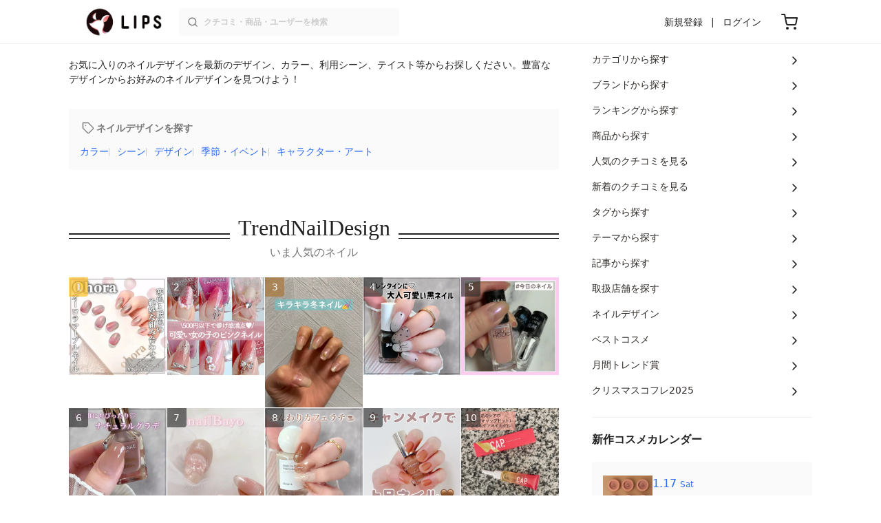

--- FILE ---
content_type: text/html; charset=utf-8
request_url: https://lipscosme.com/nail_designs
body_size: 20342
content:
<!DOCTYPE html><html><head prefix="og: http://ogp.me/ns# fb: http://ogp.me/ns/fb# article: http://ogp.me/ns/article#"><meta content="790c7f2687079365e66ebf5bc52b3fa9" name="p:domain_verify" /><meta content="app-id=1182886549" name="apple-itunes-app" /><script defer src='https://static.cloudflareinsights.com/beacon.min.js' data-cf-beacon='{"token": "2107537f1ed74003b3224d5e22f9d210"}'></script>
<link href="https://cdn.lipscosme.com" rel="preconnect" /><link href="https://cloudflare.lipscosme.com" rel="preconnect" /><link href="https://www.googletagmanager.com" rel="preconnect" /><meta charset="UTF-8">
<title>【2026年春トレンド】ネイルデザイン最新人気ランキング | LIPS</title>
<meta name="description" content="日本最大級のコスメ・美容サービスLIPSでいま人気のネイルデザイン集です！今年のトレンドネイルから自分にぴったりのネイルデザインを見つけよう！LIPSならプロのネイリストからあのインフルエンサーまでネイル情報が充実！">
<link rel="canonical" href="https://lipscosme.com/nail_designs">
<meta property="og:title" content="【2026年春トレンド】ネイルデザイン最新人気ランキング">
<meta property="og:description" content="日本最大級のコスメ・美容サービスLIPSでいま人気のネイルデザイン集です！今年のトレンドネイルから自分にぴったりのネイルデザインを見つけよう！LIPSならプロのネイリストからあのインフルエンサーまでネイル情報が充実！">
<meta property="og:type" content="article">
<meta property="og:url" content="https://lipscosme.com/nail_designs">
<meta property="og:image" content="https://cdn.lipscosme.com/assets/lips-og-image-2022-5e70145987b91904b2cc19680486c1f47e61f5cfa59f3133e744b43d66fbf6aa.png">
<meta property="og:site_name" content="LIPS">
<meta name="twitter:card" content="summary_large_image">
<meta name="twitter:site" content="@lipsjp">
<meta property="fb:app_id" content="1231265256934025">
<meta name="locale" content="ja_JP">
<meta name="viewport" content="width=device-width,initial-scale=1.0,minimum-scale=1.0,maximum-scale=1.0,user-scalable=0">
<meta name="format-detection" content="telephone=no"><meta name="csrf-param" content="authenticity_token" />
<meta name="csrf-token" content="smUNpVrZJ3D03wxn2ozaLQwctEzZFshiGTdv4h4YNS6ieHfpoYjH4PYHUfk3oXcs6EYYrkxShyJi4EOIkh7rlg" /><meta content="IE=edge" http-equiv="X-UA-Compatible" /><link rel="apple-touch-icon" sizes="180x180" href="https://cdn.lipscosme.com/assets/favicon/apple-touch-icon-3de9c502eee27a5326b62125f9e8ed8d19460139004d42dc58602d6a6dc54bf4.png">
<link rel="icon" href="https://cdn.lipscosme.com/assets/favicon/favicon-05d5f7b78d69bdb2c7e1a2cad4080f10fff67470a5a595327b4875af980b62f1.ico">
<meta name="theme-color" content="#ffffff"><script>window.ENV = "production"
window.isLoggedIn = false
window.lipsSearchProductEndPoint = window.location.protocol + "//" + window.location.hostname + (window.location.port.length > 0 ? ":" + window.location.port : "") + "/products/index_js"</script><link rel="stylesheet" href="https://cdn.lipscosme.com/assets/application_base-14c289d3056cd556c386d548f68e7949ccd12baceedd3ead6205fc5b6ff6ed4f.css" data-turbolinks-track="true" /><link rel="stylesheet" href="https://cdn.lipscosme.com/assets/application_others-765143d548498eac8edb41b966caedf59a4e2d85b4b03d5020b3f0d894fa1473.css" data-turbolinks-track="true" /><script src="https://cdn.lipscosme.com/assets/application-910aa6e9f6402115f66e8c996441c33a6197d8c7a3a4d722cb77ee4c0846024c.js" data-turbolinks-track="true" defer="defer"></script><script>window.dataLayer = window.dataLayer || [];
dataLayer.push({
    'uid': "",
    'controller': "nail_designs",
    'route': "nail_designs#index",
    'author_id': "",
    'requested_by_lipsapp_webview': "false",
  });
dataLayer.push({});

dataLayer.push({ ecommerce: null });
var ecommerce_data_layers = [];
for (var i = 0; i < ecommerce_data_layers.length; ++i) {
  dataLayer.push(ecommerce_data_layers[i]);
  if (window.AndroidEcommerceDataPostMessageHandler) {
    // for Android
    window.AndroidEcommerceDataPostMessageHandler.postMessage(JSON.stringify(ecommerce_data_layers[i]));
  } else if (window.webkit && window.webkit.messageHandlers && window.webkit.messageHandlers.iosEcommerceDataPostMessageHandler) {
    // for iOS
    window.webkit.messageHandlers.iosEcommerceDataPostMessageHandler.postMessage(ecommerce_data_layers[i]);
  }
}</script>  <!-- Optimize Next -->
  <script>(function(p,r,o,j,e,c,t,g){
  p['_'+t]={};g=r.createElement('script');g.src='https://www.googletagmanager.com/gtm.js?id=GTM-'+t;r[o].prepend(g);
  g=r.createElement('style');g.innerText='.'+e+t+'{visibility:hidden!important}';r[o].prepend(g);
  r[o][j].add(e+t);setTimeout(function(){if(r[o][j].contains(e+t)){r[o][j].remove(e+t);p['_'+t]=0}},c)
  })(window,document,'documentElement','classList','loading',2000,'W42ZZ8H9')</script>
  <!-- End Optimize Next -->
<!-- Google Tag Manager -->
<script>(function(w,d,s,l,i){w[l]=w[l]||[];w[l].push({'gtm.start':
new Date().getTime(),event:'gtm.js'});var f=d.getElementsByTagName(s)[0],
j=d.createElement(s),dl=l!='dataLayer'?'&l='+l:'';j.async=true;j.src=
'https://www.googletagmanager.com/gtm.js?id='+i+dl;f.parentNode.insertBefore(j,f);
})(window,document,'script','dataLayer','GTM-WG2P8D3');</script>
<!-- End Google Tag Manager -->
  <script type="module">
    import {getCLS, getFID, getLCP, getTTFB, getFCP} from 'https://unpkg.com/web-vitals@0.2.4/dist/web-vitals.es5.min.js?module';
    (function(i,s,o,g,r,a,m){i['GoogleAnalyticsObject']=r;i[r]=i[r]||function(){
    (i[r].q=i[r].q||[]).push(arguments)},i[r].l=1*new Date();a=s.createElement(o),
    m=s.getElementsByTagName(o)[0];a.async=1;a.src=g;m.parentNode.insertBefore(a,m)
    })(window,document,'script','https://www.google-analytics.com/analytics.js','ga');
    ga('create', 'UA-88052714-1', 'auto', {'useAmpClientId': true});
    ga(function (tracker) {
        const clientId = tracker.get('clientId');
        $('.ga-client-id').val(clientId);
    });
    function sendToGoogleAnalytics({name, delta, id}) {
      if (name === 'LCP') { ga('set', 'dimension10', String(Math.floor(delta/100)*100) + '~' + String(Math.floor(delta/100)*100+100)); }
      ga('send', 'event', {
        eventCategory: 'Web Vitals',
        eventAction: name,
        // For CLS the value is first multiplied by 1000 for greater precision
        eventValue: Math.round(name === 'CLS' ? delta * 1000 : delta),
        // page load 単位で発行される id でまとめて指標を計測
        eventLabel: id,
        // 直帰率への影響を回避
        nonInteraction: true,
      });
    }
    getCLS(sendToGoogleAnalytics);
    getFID(sendToGoogleAnalytics);
    getLCP(sendToGoogleAnalytics);
    getTTFB(sendToGoogleAnalytics);
    getFCP(sendToGoogleAnalytics);
  </script>
<!-- Meta Pixel Code -->
<script>
  !function(f,b,e,v,n,t,s)
  {if(f.fbq)return;n=f.fbq=function(){n.callMethod?
  n.callMethod.apply(n,arguments):n.queue.push(arguments)};
  if(!f._fbq)f._fbq=n;n.push=n;n.loaded=!0;n.version='2.0';
  n.queue=[];t=b.createElement(e);t.async=!0;
  t.src=v;s=b.getElementsByTagName(e)[0];
  s.parentNode.insertBefore(t,s)}(window, document,'script',
  'https://connect.facebook.net/en_US/fbevents.js');
  fbq('init', '2109479859070147');
  fbq('track', 'PageView');
</script>
<noscript>
  <img height="1" width="1" style="display:none"
  src="https://www.facebook.com/tr?id=2109479859070147&ev=PageView&noscript=1"
  />
</noscript>
<!-- End Meta Pixel Code -->
</head><body data-device-uid="Eg10gSjzAdcJB_s50FXiyA" data-env="production" data-js-include="lips-web  lips-modal" data-vimp="1"><!-- Google Tag Manager (noscript) -->
<noscript><iframe src="https://www.googletagmanager.com/ns.html?id=GTM-WG2P8D3"
height="0" width="0" style="display:none;visibility:hidden"></iframe></noscript>
<!-- End Google Tag Manager (noscript) -->
<header class="header" id="header"><div class="open-app-banner visible-for-mobile" id="fixed-banner"><img class="open-app-banner__app-icon" alt="LIPS App icon" src="https://cdn.lipscosme.com/assets/appicon_2022-2004254a6b8d10d9b4735967cea9de07bd5290cdeede74e63bed9ca6a1dcc030.png" /><p class="open-app-banner__app-txt"><span class="open-app-banner__app-txt-title">LIPS 1000万人が選ぶNo.1コスメアプリ</span><span class="open-app-banner__app-txt-subtitle">GooglePlayストア(無料)</span></p><a class="open-app-banner__download-btn" href="https://lipsapp.onelink.me/dKgM?pid=LIPSWEB&amp;c=header&amp;deep_link_value=https%3A%2F%2Flipscosme.com%2Fnail_designs&amp;af_dp=lipsapplink%3A%2F%2Flipscosme.com%2F&amp;af_android_url=https%3A%2F%2Fapp.appsflyer.com%2Fcom.lipscosme.lips%3Fpid%3DLIPSWEB%26af_adset%3Dnail_designs_index%26af_ad%3D%26c%3Dheader&amp;af_ios_url=https%3A%2F%2Fapp.appsflyer.com%2Fid1182886549%3Fpid%3DLIPSWEB%26af_adset%3Dnail_designs_index%26af_ad%3D%26c%3Dheader&amp;af_web_dp=https%3A%2F%2Flipscosme.com%2Fnail_designs&amp;af_og_title=%E4%BB%8A%E8%A6%8B%E3%81%A6%E3%81%84%E3%81%9F%E3%83%9A%E3%83%BC%E3%82%B8%E3%82%92LIPS%E3%82%A2%E3%83%97%E3%83%AA%E3%81%A7%E8%A6%8B%E3%82%8B%E3%81%93%E3%81%A8%E3%81%8C%E3%81%A7%E3%81%8D%E3%81%BE%E3%81%99%E2%99%AB&amp;af_og_description=%E3%82%A2%E3%83%97%E3%83%AA%E3%81%AA%E3%82%89%E3%81%84%E3%81%84%E3%81%AD%E3%82%84%E4%BF%9D%E5%AD%98%E3%80%81%E3%82%B3%E3%83%A1%E3%83%B3%E3%83%88%E6%A9%9F%E8%83%BD%E3%81%8C%E3%83%AD%E3%82%B0%E3%82%A4%E3%83%B3%E7%84%A1%E3%81%97%E3%81%A7%E4%BD%BF%E3%81%88%E3%81%BE%E3%81%99&amp;af_og_image=https%3A%2F%2Fcdn.lipscosme.com%2Fassets%2Fdynamic_link%2Fsocial_image_2022-5e70145987b91904b2cc19680486c1f47e61f5cfa59f3133e744b43d66fbf6aa.png">アプリで開く</a></div><div class="header__container visible-for-mobile"><div class="header__left-icons-container"><a class="LipsModal__openModal header__hamburger-link gt-header__hamburger-link" data-open-modal-class="sidebar" href="javascript:void(0)"><img alt="Hamburger menu" width="20" height="20" src="https://cdn.lipscosme.com/assets/feather/menu-bbca2505f3d5fba7ca49f3fb6e69b2641341c7142ffce151963fee05b02d63ce.svg" /></a></div><div class="header-logo"><a class="header-logo__link" href="/"><div class="header-logo__inner"><img class="header-logo__icon" alt="LIPS[リップス] - コスメのクチコミ検索アプリ" width="360" height="144" loading="lazy" src="https://cdn.lipscosme.com/assets/lips_logo_full_2022-bc7b4bc9dd66035bc5696b0d16bc3d38a7be357186656c039e68cc4cf21ae675.png" /></div></a></div><div class="header__right-icons-container"><img class="header__search-link-image open-search-modal" alt="検索する" width="20" height="20" src="https://cdn.lipscosme.com/assets/feather/search-6615d21f11b72751c746a03e85818e99192d1d4c4fe6debd84f5a377cc3f7c1a.svg" /><a class="header-cart-button visible-for-mobile" href="https://lipscosme.com/commerce/carts"><img alt="カートを見る" width="24" height="24" src="https://cdn.lipscosme.com/assets/feather/cart-1ec49c8d53c1bc0054d2babc4e267c02d55ead0a2fb409c9b57fc2502cc2c187.svg" /></a></div></div><div class="header__container visible-for-pc"><div class="header-logo"><a class="header-logo__link" href="/"><div class="header-logo__inner"><img class="header-logo__icon" alt="LIPS[リップス] - コスメのクチコミ検索アプリ" width="360" height="144" loading="lazy" src="https://cdn.lipscosme.com/assets/lips_logo_full_2022-bc7b4bc9dd66035bc5696b0d16bc3d38a7be357186656c039e68cc4cf21ae675.png" /></div></a></div><div class="header__global-search"><form class="header__global-search-form" onsubmit="onSearchFire();" action="https://lipscosme.com/posts/search" accept-charset="UTF-8" method="get"><input type="text" name="text" id="header-search-box-pc" placeholder="クチコミ・商品・ユーザーを検索" autocomplete="off" required="required" class="header__global-search-input" /></form><div class="header__global-search-menu" id="header-search-box-pc-result"><div class="header__global-search-menu-suggestion-bottom"><ul class="header__global-search-menu-suggestion-bottom" id="header__global-search-menu-suggestion"></ul></div><div class="header__global-search-menu-trend-word"><div class="header__global-search-menu-trend-word-heading">トレンドワード</div><a class="header__global-search-menu-trend-word-link" href="https://lipscosme.com/posts/search?text=リムーバー"><div class="header__global-search-menu-trend-word-item"><div class="header__global-search-menu-trend-word-item-content"><div class="header__global-search-menu-trend-word-item-content-center"><div class="header__global-search-menu-trend-word-item-content-center-top">リムーバー</div><div class="header__global-search-menu-trend-word-item-content-center-bottom">2,062件投稿</div></div></div><div class="header__global-search-menu-trend-word-item-post-images"><img class="header__global-search-menu-trend-word-item-post-images-image" src="https://cloudflare.lipscosme.com/image/2025-10-22-05dc31bddc568a5d5f090893.png?auto=avif%2Cwebp&amp;fio=1&amp;orient=1&amp;width=430" /><img class="header__global-search-menu-trend-word-item-post-images-image" src="https://cloudflare.lipscosme.com/image/2025-12-12-3e4b59d9d18fc1d46f60c32b.png?auto=avif%2Cwebp&amp;fio=1&amp;orient=1&amp;width=430" /><img class="header__global-search-menu-trend-word-item-post-images-image" src="https://cloudflare.lipscosme.com/image/2025-12-26-e3431862989a95202f60b2b4.png?auto=avif%2Cwebp&amp;fio=1&amp;orient=1&amp;width=430" /><img class="header__global-search-menu-trend-word-item-post-images-image" src="https://cloudflare.lipscosme.com/image/2026-01-12-d624170f68be0c9af9c2302e.png?auto=avif%2Cwebp&amp;fio=1&amp;orient=1&amp;width=430" /></div></div></a><a class="header__global-search-menu-trend-word-link" href="https://lipscosme.com/posts/search?text=rmk"><div class="header__global-search-menu-trend-word-item"><div class="header__global-search-menu-trend-word-item-content"><div class="header__global-search-menu-trend-word-item-content-center"><div class="header__global-search-menu-trend-word-item-content-center-top">rmk</div><div class="header__global-search-menu-trend-word-item-content-center-bottom">1,413件投稿</div></div></div><div class="header__global-search-menu-trend-word-item-post-images"><img class="header__global-search-menu-trend-word-item-post-images-image" src="https://cloudflare.lipscosme.com/image/2025-08-11-77b4f63599f8cc8499266e4a.png?auto=avif%2Cwebp&amp;fio=1&amp;orient=1&amp;width=430" /><img class="header__global-search-menu-trend-word-item-post-images-image" src="https://cloudflare.lipscosme.com/image/2025-08-17-3d5e65287a155e466b6ab955.png?auto=avif%2Cwebp&amp;fio=1&amp;orient=1&amp;width=430" /><img class="header__global-search-menu-trend-word-item-post-images-image" src="https://cloudflare.lipscosme.com/image/2025-12-24-b86feabaf9e0603837af5290.png?auto=avif%2Cwebp&amp;fio=1&amp;orient=1&amp;width=430" /><img class="header__global-search-menu-trend-word-item-post-images-image" src="https://cloudflare.lipscosme.com/image/2026-01-12-0ba96ef50c654364df43e69a.png?auto=avif%2Cwebp&amp;fio=1&amp;orient=1&amp;width=430" /></div></div></a><a class="header__global-search-menu-trend-word-link" href="https://lipscosme.com/posts/search?text=メイクポーチ見せて"><div class="header__global-search-menu-trend-word-item"><div class="header__global-search-menu-trend-word-item-content"><div class="header__global-search-menu-trend-word-item-content-center"><div class="header__global-search-menu-trend-word-item-content-center-top">メイクポーチ見せて</div><div class="header__global-search-menu-trend-word-item-content-center-bottom">282件投稿</div></div></div><div class="header__global-search-menu-trend-word-item-post-images"><img class="header__global-search-menu-trend-word-item-post-images-image" src="https://cloudflare.lipscosme.com/image/2026-01-13-fc8bf5b1e8de590d13744de7.png?auto=avif%2Cwebp&amp;fio=1&amp;orient=1&amp;width=430" /><img class="header__global-search-menu-trend-word-item-post-images-image" src="https://cloudflare.lipscosme.com/image/2026-01-13-4308f75b767edecfdb6ff6ff.png?auto=avif%2Cwebp&amp;fio=1&amp;orient=1&amp;width=430" /><img class="header__global-search-menu-trend-word-item-post-images-image" src="https://cloudflare.lipscosme.com/image/2026-01-13-855266346322110ec1200247.png?auto=avif%2Cwebp&amp;fio=1&amp;orient=1&amp;width=430" /><img class="header__global-search-menu-trend-word-item-post-images-image" src="https://cloudflare.lipscosme.com/image/2026-01-14-0594aff96c55cc9ab2af2cb3.png?auto=avif%2Cwebp&amp;fio=1&amp;orient=1&amp;width=430" /></div></div></a></div></div></div><div class="header__sign visible-for-pc"><ul class="header__sign-list"><li class="header__sign-item"><a class="header__signup" href="https://lipscosme.com/users/sign_up">新規登録</a></li><li class="header__sign-item"><a class="header__signin" href="https://lipscosme.com/users/sign_in">ログイン</a></li></ul></div><a class="header-cart-button visible-for-pc" href="https://lipscosme.com/commerce/carts"><img alt="カートを見る" width="24" height="24" src="https://cdn.lipscosme.com/assets/feather/cart-1ec49c8d53c1bc0054d2babc4e267c02d55ead0a2fb409c9b57fc2502cc2c187.svg" /></a></div></header><script>const CONSIDER_PATH_PATTERN =  /\/(products|posts|users|articles)\/search/;

function onSearchFire() {
  const pathname = location.pathname;
  const match = pathname.match(CONSIDER_PATH_PATTERN);
  if (match && match.length === 2) {
    const category = match[1];
    const text = document.getElementById('header-search-box-pc').value;
    window.loggerService.fireEvent({
      url: '/api/logs/beacon_event',
      params: {
        name: 'search_log_event_web',
        params: {
          id: 0,
          text: text,
          experiment_key: category
        }
      }
    });
  }
  return true;
}</script><nav class="sidebar LipsModal LipsModal__from-left" id="sidebar"><div class="sidebar__body"><div class="sidebar__app-banner"><img class="sidebar__app-icon" alt="LIPS App icon" src="https://cdn.lipscosme.com/assets/appicon_2022-2004254a6b8d10d9b4735967cea9de07bd5290cdeede74e63bed9ca6a1dcc030.png" /><p class="sidebar__app-txt"><span class="sidebar__app-txt-title">LIPS</span><span class="sidebar__app-txt-subtitle">GooglePlayストア(無料)</span></p><a class="sidebar__download-btn" href="https://lipsapp.onelink.me/dKgM?pid=LIPSWEB&amp;c=hamburger&amp;deep_link_value=https%3A%2F%2Flipscosme.com%2Fnail_designs&amp;af_dp=lipsapplink%3A%2F%2Flipscosme.com%2F&amp;af_android_url=https%3A%2F%2Fapp.appsflyer.com%2Fcom.lipscosme.lips%3Fpid%3DLIPSWEB%26af_adset%3Dnail_designs_index%26af_ad%3D%26c%3Dhamburger&amp;af_ios_url=https%3A%2F%2Fapp.appsflyer.com%2Fid1182886549%3Fpid%3DLIPSWEB%26af_adset%3Dnail_designs_index%26af_ad%3D%26c%3Dhamburger&amp;af_web_dp=https%3A%2F%2Flipscosme.com%2Fnail_designs&amp;af_og_title=%E4%BB%8A%E8%A6%8B%E3%81%A6%E3%81%84%E3%81%9F%E3%83%9A%E3%83%BC%E3%82%B8%E3%82%92LIPS%E3%82%A2%E3%83%97%E3%83%AA%E3%81%A7%E8%A6%8B%E3%82%8B%E3%81%93%E3%81%A8%E3%81%8C%E3%81%A7%E3%81%8D%E3%81%BE%E3%81%99%E2%99%AB&amp;af_og_description=%E3%82%A2%E3%83%97%E3%83%AA%E3%81%AA%E3%82%89%E3%81%84%E3%81%84%E3%81%AD%E3%82%84%E4%BF%9D%E5%AD%98%E3%80%81%E3%82%B3%E3%83%A1%E3%83%B3%E3%83%88%E6%A9%9F%E8%83%BD%E3%81%8C%E3%83%AD%E3%82%B0%E3%82%A4%E3%83%B3%E7%84%A1%E3%81%97%E3%81%A7%E4%BD%BF%E3%81%88%E3%81%BE%E3%81%99&amp;af_og_image=https%3A%2F%2Fcdn.lipscosme.com%2Fassets%2Fdynamic_link%2Fsocial_image_2022-5e70145987b91904b2cc19680486c1f47e61f5cfa59f3133e744b43d66fbf6aa.png">アプリで開く</a></div><div class="sidebar__menu-container"><div class="sidebar__login"><div class="sidebar__login-title">ログインして便利に使おう！</div><a class="sidebar__login-button" href="https://lipscosme.com/users/sign_in">ログイン</a><a class="sidebar__login-link" href="https://lipscosme.com/users/sign_up">無料会員登録はこちら</a></div><div class="sidebar__section-title">コンテンツを探す</div><ul class="sidebar__main-list"><li class="sidebar__main-item"><a class="sidebar__main-link" href="https://lips-shopping.com">LIPS SHOPPING</a></li><li class="sidebar__main-item"><a class="sidebar__main-link" href="https://lipscosme.com/categories">カテゴリから探す</a></li><li class="sidebar__main-item"><a class="sidebar__main-link" href="https://lipscosme.com/brands">ブランドから探す</a></li><li class="sidebar__main-item"><a class="sidebar__main-link" href="https://lipscosme.com/rankings">ランキングから探す</a></li><li class="sidebar__main-item"><a class="sidebar__main-link" href="https://lipscosme.com/products">商品から探す</a></li><li class="sidebar__main-item"><a class="sidebar__main-link" href="https://lipscosme.com/posts">人気のクチコミを見る</a></li><li class="sidebar__main-item"><a class="sidebar__main-link" href="https://lipscosme.com/posts?sort=latest">新着のクチコミを見る</a></li><li class="sidebar__main-item"><a class="sidebar__main-link" href="https://lipscosme.com/tags">タグから探す</a></li><li class="sidebar__main-item"><a class="sidebar__main-link" href="https://lipscosme.com/themes">テーマから探す</a></li><li class="sidebar__main-item"><a class="sidebar__main-link" href="https://lipscosme.com/articles">記事から探す</a></li><li class="sidebar__main-item"><a class="sidebar__main-link" href="https://lipscosme.com/shops">取扱店舗を探す</a></li><li class="sidebar__main-item"><a class="sidebar__main-link" href="https://lipscosme.com/nail_designs">ネイルデザイン</a></li><li class="sidebar__main-item"><a class="sidebar__main-link" href="https://lipscosme.com/bestcosme">ベストコスメ</a></li><li class="sidebar__main-item"><a class="sidebar__main-link" href="https://lipscosme.com/monthly_trends">月間トレンド賞</a></li></ul><div class="sidebar__section-title">その他</div><ul class="sidebar__main-list"><li class="sidebar__main-item"><a class="sidebar__main-link" href="https://lipscosme.com/our_company">運営会社</a></li><li class="sidebar__main-item"><a class="sidebar__main-link" href="https://lipscosme.com/inquiries/new">お問い合わせ</a></li></ul></div></div></nav><div class="main-row NailDesignsIndex"><div class="flex-row"><div id="main-col"><div class="NailDesignsIndex__header"><h1 class="NailDesignsIndex__title">【2026年春トレンド】ネイルデザイン最新人気ランキング</h1><div class="NailDesignsIndex__sub-text">お気に入りのネイルデザインを最新のデザイン、カラー、利用シーン、テイスト等からお探しください。豊富なデザインからお好みのネイルデザインを見つけよう！</div></div><div class="NailDesignsIndex__goToCategory"><h2>ネイルデザインを探す</h2><ul><li><a href="/nail_designs/categories/color">カラー</a></li><li><a href="/nail_designs/categories/scene">シーン</a></li><li><a href="/nail_designs/categories/design">デザイン</a></li><li><a href="/nail_designs/categories/season_event">季節・イベント</a></li><li><a href="/nail_designs/categories/character_art">キャラクター・アート</a></li></ul></div><div class="NailDesignsIndex__section"><h2>TrendNailDesign<span>いま人気のネイル</span></h2><div class="NailDesignsIndex__section-content"><ul class="NailDesignsIndex__posts"><li class="NailDesignsPost"><div aria-label="第1位" class="NailDesignsPost__rank" name="1">1</div><a href="/posts/8313718"><img alt="#セルフネイル,#ジェルネイル,#簡単ネイル,#セルフジェルネイルのネイルデザイン" class="NailDesignsPost__image" loading="lazy" src="https://cloudflare.lipscosme.com/image/2026-01-16-0536e1ff55953835d3e32ae1.png?auto=avif%2Cwebp&amp;fio=1&amp;orient=1&amp;width=430" /></a></li><li class="NailDesignsPost"><div aria-label="第2位" class="NailDesignsPost__rank" name="2">2</div><a href="/posts/8310951"><img alt="#cocoキャンメイクネイル,#cocoデュカートネイル,#cocoちふれネイル,#coco100円ネイル,#キャンメイクネイル,#ちふれネイル,#簡単ネイル,#冬ネイル,#ニュアンスネイル,#ちゅるんネイル,#美爪ネイル,#オフィスネイル,#プチプラネイル,#100均ネイル,#セルフネイル,#ネイルのネイルデザイン" class="NailDesignsPost__image" loading="lazy" src="https://cloudflare.lipscosme.com/image/2026-01-15-8b7ababd6bdb4c6729bbd2ab.png?auto=avif%2Cwebp&amp;fio=1&amp;orient=1&amp;width=430" /></a></li><li class="NailDesignsPost"><div aria-label="第3位" class="NailDesignsPost__rank" name="3">3</div><a href="/posts/8313153"><img alt="#ネイル,#キラキラネイル,#冬ネイルのネイルデザイン" class="NailDesignsPost__image" loading="lazy" src="https://cloudflare.lipscosme.com/image/2026-01-15-9106464eefce7bb01960c934.png?auto=avif%2Cwebp&amp;fio=1&amp;orient=1&amp;width=430" /></a></li><li class="NailDesignsPost"><div aria-label="第4位" class="NailDesignsPost__rank" name="4">4</div><a href="/posts/8308963"><img alt="#セルフネイル,#フレンチネイル,#冬ネイル,#シンプルネイル,#簡単ネイル,#プチプラネイル,#バレンタインネイルのネイルデザイン" class="NailDesignsPost__image" loading="lazy" src="https://cloudflare.lipscosme.com/image/2026-01-14-5e56d72b15a4dc798c96889b.png?auto=avif%2Cwebp&amp;fio=1&amp;orient=1&amp;width=430" /></a></li><li class="NailDesignsPost"><div aria-label="第5位" class="NailDesignsPost__rank" name="5">5</div><a href="/posts/8311176"><img alt="#今日のネイル,#洒落感ヌーディーネイル,#セルフネイル,#プチプラネイル,#簡単ネイルのネイルデザイン" class="NailDesignsPost__image" loading="lazy" src="https://cloudflare.lipscosme.com/image/2026-01-15-a75e2291d8cddb8a69eeecc9.png?auto=avif%2Cwebp&amp;fio=1&amp;orient=1&amp;width=430" /></a></li><li class="NailDesignsPost"><div aria-label="第6位" class="NailDesignsPost__rank" name="6">6</div><a href="/posts/8311503"><img alt="#セルフネイル,#グラデーションネイル,#冬ネイル,#シンプルネイル,#簡単ネイル,#プチプラネイルのネイルデザイン" class="NailDesignsPost__image" loading="lazy" src="https://cloudflare.lipscosme.com/image/2026-01-15-a01497699766806c8d169fd4.png?auto=avif%2Cwebp&amp;fio=1&amp;orient=1&amp;width=430" /></a></li><li class="NailDesignsPost"><div aria-label="第7位" class="NailDesignsPost__rank" name="7">7</div><a href="/posts/8305653"><img alt="#洒落感ヌーディーネイル,#ピンクネイル,#セルフネイル,#ジェルネイル,#ちゅるんネイル,#ワンホンネイル,#チークネイル,#シンプルネイル,#大人ネイル,#オフィスネイル,#グラデーションネイル,#キラキラネイル,#自爪ネイルのネイルデザイン" class="NailDesignsPost__image" loading="lazy" src="https://cloudflare.lipscosme.com/movie/thumbnail/1bc62d30274d2b454ef2f020-1768259356.png?auto=avif%2Cwebp&amp;fio=1&amp;orient=1&amp;width=430" /></a></li><li class="NailDesignsPost"><div aria-label="第8位" class="NailDesignsPost__rank" name="8">8</div><a href="/posts/8314156"><img alt="#セルフネイル,#ニュアンスネイル,#冬ネイル,#シンプルネイル,#簡単ネイル,#プチプラネイルのネイルデザイン" class="NailDesignsPost__image" loading="lazy" src="https://cloudflare.lipscosme.com/image/2026-01-16-911c01b33e4bd7f1c78dc7cc.png?auto=avif%2Cwebp&amp;fio=1&amp;orient=1&amp;width=430" /></a></li><li class="NailDesignsPost"><div aria-label="第9位" class="NailDesignsPost__rank" name="9">9</div><a href="/posts/8309605"><img alt="#洒落感ヌーディーネイル,#セルフネイル,#プチプラネイル,#簡単ネイル,#シンプルネイルのネイルデザイン" class="NailDesignsPost__image" loading="lazy" src="https://cloudflare.lipscosme.com/image/2026-01-14-8df5b60065fbdd0131d841b6.png?auto=avif%2Cwebp&amp;fio=1&amp;orient=1&amp;width=430" /></a></li><li class="NailDesignsPost"><div aria-label="第10位" class="NailDesignsPost__rank" name="10">10</div><a href="/posts/8309524"><img alt="#ネイルのネイルデザイン" class="NailDesignsPost__image" loading="lazy" src="https://cloudflare.lipscosme.com/image/2026-01-14-f27437a0bdf9f677b46ed0fb.png?auto=avif%2Cwebp&amp;fio=1&amp;orient=1&amp;width=430" /></a></li><li class="NailDesignsPost"><div aria-label="第11位" class="NailDesignsPost__rank" name="11">11</div><a href="/posts/8287033"><img alt="#セルフネイルのネイルデザイン" class="NailDesignsPost__image" loading="lazy" src="https://cloudflare.lipscosme.com/image/2026-01-05-931fa139cb7ff0eeb1c91553.png?auto=avif%2Cwebp&amp;fio=1&amp;orient=1&amp;width=430" /></a></li><li class="NailDesignsPost"><div aria-label="第12位" class="NailDesignsPost__rank" name="12">12</div><a href="/posts/8308643"><img alt="#洒落感ヌーディーネイル,#SHEINネイル,#ヒョウ柄ネイル,#レオパードネイル,#イベントネイル,#気分転換ネイルのネイルデザイン" class="NailDesignsPost__image" loading="lazy" src="https://cloudflare.lipscosme.com/image/2026-01-14-9d5aab04430be12ed16992eb.png?auto=avif%2Cwebp&amp;fio=1&amp;orient=1&amp;width=430" /></a></li><li class="NailDesignsPost"><div aria-label="第13位" class="NailDesignsPost__rank" name="13">13</div><a href="/posts/8309105"><img alt="のネイルデザイン" class="NailDesignsPost__image" loading="lazy" src="https://cloudflare.lipscosme.com/image/2026-01-14-3778fd4a8bfe41ab35a7084f.png?auto=avif%2Cwebp&amp;fio=1&amp;orient=1&amp;width=430" /></a></li><li class="NailDesignsPost"><div aria-label="第14位" class="NailDesignsPost__rank" name="14">14</div><a href="/posts/8311242"><img alt="#ゴールドネイル,#キラネイルのネイルデザイン" class="NailDesignsPost__image" loading="lazy" src="https://cloudflare.lipscosme.com/image/2026-01-15-f869f436830e3e6a8a058f62.png?auto=avif%2Cwebp&amp;fio=1&amp;orient=1&amp;width=430" /></a></li><li class="NailDesignsPost"><div aria-label="第15位" class="NailDesignsPost__rank" name="15">15</div><a href="/posts/8311253"><img alt="#ゴールドネイル,#キラネイルのネイルデザイン" class="NailDesignsPost__image" loading="lazy" src="https://cloudflare.lipscosme.com/movie/thumbnail/0dd3302d70bd4b2f6ca1094f-1768438699.png?auto=avif%2Cwebp&amp;fio=1&amp;orient=1&amp;width=430" /></a></li></ul></div></div><div class="NailDesignsIndex__section"><h2>NailDesignRanking<span>ネイルデザインランキング</span></h2><div class="NailDesignsIndex__section-content"><ul class="NailDesignsIndex__popular-nail-designs"><li class="NailDesign"><a href="/nail_designs/1226"><div class="NailDesign__flex"><div class="NailDesign__info"><div class="NailDesign__hashtag">#</div><div class="NailDesign__name">セルフネイル</div><div class="NailDesign__counts">0万投稿</div></div><img class="NailDesign__arrow" alt="arrow" src="https://cdn.lipscosme.com/assets/arrow/next-97ad9e15c5f57b1c85f41bbf40a0dfa7ddf954f242efe36fe80b08ac80ed6aa2.svg" /></div><div class="NailDesign__thumbs"><div aria-label="第1位" class="NailDesign__rank" name="1">1</div><img alt="セルフネイルのネイルデザイン" loading="lazy" src="https://cloudflare.lipscosme.com/image/d74faea773766e45aa37f85d-1556537675.png?auto=avif%2Cwebp&amp;fio=1&amp;orient=1&amp;width=430" /><img alt="セルフネイルのネイルデザイン" loading="lazy" src="https://cloudflare.lipscosme.com/image/a0aaf620a15ec98e4ac00f71-1568189315.png?auto=avif%2Cwebp&amp;fio=1&amp;orient=1&amp;width=430" /><img alt="セルフネイルのネイルデザイン" loading="lazy" src="https://cloudflare.lipscosme.com/image/7c377118231e5c10fb995a09-1585795691.png?auto=avif%2Cwebp&amp;fio=1&amp;orient=1&amp;width=430" /></div></a></li><li class="NailDesign"><a href="/nail_designs/7"><div class="NailDesign__flex"><div class="NailDesign__info"><div class="NailDesign__hashtag">#</div><div class="NailDesign__name">ニュアンスネイル</div><div class="NailDesign__counts">0万投稿</div></div><img class="NailDesign__arrow" alt="arrow" src="https://cdn.lipscosme.com/assets/arrow/next-97ad9e15c5f57b1c85f41bbf40a0dfa7ddf954f242efe36fe80b08ac80ed6aa2.svg" /></div><div class="NailDesign__thumbs"><div aria-label="第2位" class="NailDesign__rank" name="2">2</div><img alt="ニュアンスネイルのネイルデザイン" loading="lazy" src="https://cloudflare.lipscosme.com/image/ce3cb11851839562de11465f-1593951093.png?auto=avif%2Cwebp&amp;fio=1&amp;orient=1&amp;width=430" /><img alt="ニュアンスネイルのネイルデザイン" loading="lazy" src="https://cloudflare.lipscosme.com/image/f92fb9a4aafd6c3f570b9394-1689598599.png?auto=avif%2Cwebp&amp;fio=1&amp;orient=1&amp;width=430" /><img alt="ニュアンスネイルのネイルデザイン" loading="lazy" src="https://cloudflare.lipscosme.com/image/b9c1df23307d20fe41e68678-1586948725.png?auto=avif%2Cwebp&amp;fio=1&amp;orient=1&amp;width=430" /></div></a></li><li class="NailDesign"><a href="/nail_designs/14"><div class="NailDesign__flex"><div class="NailDesign__info"><div class="NailDesign__hashtag">#</div><div class="NailDesign__name">冬ネイル</div><div class="NailDesign__counts">7,540投稿</div></div><img class="NailDesign__arrow" alt="arrow" src="https://cdn.lipscosme.com/assets/arrow/next-97ad9e15c5f57b1c85f41bbf40a0dfa7ddf954f242efe36fe80b08ac80ed6aa2.svg" /></div><div class="NailDesign__thumbs"><div aria-label="第3位" class="NailDesign__rank" name="3">3</div><img alt="冬ネイルのネイルデザイン" loading="lazy" src="https://cloudflare.lipscosme.com/image/7e59147133e82850aeb41edf-1636756978.png?auto=avif%2Cwebp&amp;fio=1&amp;orient=1&amp;width=430" /><img alt="冬ネイルのネイルデザイン" loading="lazy" src="https://cloudflare.lipscosme.com/image/a533fea987e0d21fc6419554-1576584306.png?auto=avif%2Cwebp&amp;fio=1&amp;orient=1&amp;width=430" /><img alt="冬ネイルのネイルデザイン" loading="lazy" src="https://cloudflare.lipscosme.com/image/59fc92bfb88b1527d077f888-1575201326.png?auto=avif%2Cwebp&amp;fio=1&amp;orient=1&amp;width=430" /></div></a></li><li class="NailDesign"><a href="/nail_designs/63"><div class="NailDesign__flex"><div class="NailDesign__info"><div class="NailDesign__hashtag">#</div><div class="NailDesign__name">ギャルネイル</div><div class="NailDesign__counts">1,601投稿</div></div><img class="NailDesign__arrow" alt="arrow" src="https://cdn.lipscosme.com/assets/arrow/next-97ad9e15c5f57b1c85f41bbf40a0dfa7ddf954f242efe36fe80b08ac80ed6aa2.svg" /></div><div class="NailDesign__thumbs"><div aria-label="第4位" class="NailDesign__rank" name="4">4</div><img alt="ギャルネイルのネイルデザイン" loading="lazy" src="https://cloudflare.lipscosme.com/image/c6ed779ec4dc3ac14f6ca877-1615970372.png?auto=avif%2Cwebp&amp;fio=1&amp;orient=1&amp;width=430" /><img alt="ギャルネイルのネイルデザイン" loading="lazy" src="https://cloudflare.lipscosme.com/image/4829bedcf77dfd71f9153035-1606400798.png?auto=avif%2Cwebp&amp;fio=1&amp;orient=1&amp;width=430" /><img alt="ギャルネイルのネイルデザイン" loading="lazy" src="https://cloudflare.lipscosme.com/image/baacfce08cc00bc5d774eaea-1648119523.png?auto=avif%2Cwebp&amp;fio=1&amp;orient=1&amp;width=430" /></div></a></li><li class="NailDesign"><a href="/nail_designs/1224"><div class="NailDesign__flex"><div class="NailDesign__info"><div class="NailDesign__hashtag">#</div><div class="NailDesign__name">シンプルネイル</div><div class="NailDesign__counts">8,383投稿</div></div><img class="NailDesign__arrow" alt="arrow" src="https://cdn.lipscosme.com/assets/arrow/next-97ad9e15c5f57b1c85f41bbf40a0dfa7ddf954f242efe36fe80b08ac80ed6aa2.svg" /></div><div class="NailDesign__thumbs"><div aria-label="第5位" class="NailDesign__rank" name="5">5</div><img alt="シンプルネイルのネイルデザイン" loading="lazy" src="https://cloudflare.lipscosme.com/image/57efb4dee32afad1f1769fa1-1628762117.png?auto=avif%2Cwebp&amp;fio=1&amp;orient=1&amp;width=430" /><img alt="シンプルネイルのネイルデザイン" loading="lazy" src="https://cloudflare.lipscosme.com/image/c7a3c046706563a38bbfd678-1568548220.png?auto=avif%2Cwebp&amp;fio=1&amp;orient=1&amp;width=430" /><img alt="シンプルネイルのネイルデザイン" loading="lazy" src="https://cloudflare.lipscosme.com/image/7e59147133e82850aeb41edf-1636756978.png?auto=avif%2Cwebp&amp;fio=1&amp;orient=1&amp;width=430" /></div></a></li><li class="NailDesign"><a href="/nail_designs/31"><div class="NailDesign__flex"><div class="NailDesign__info"><div class="NailDesign__hashtag">#</div><div class="NailDesign__name">マグネットネイル</div><div class="NailDesign__counts">6,917投稿</div></div><img class="NailDesign__arrow" alt="arrow" src="https://cdn.lipscosme.com/assets/arrow/next-97ad9e15c5f57b1c85f41bbf40a0dfa7ddf954f242efe36fe80b08ac80ed6aa2.svg" /></div><div class="NailDesign__thumbs"><div aria-label="第6位" class="NailDesign__rank" name="6">6</div><img alt="マグネットネイルのネイルデザイン" loading="lazy" src="https://cloudflare.lipscosme.com/image/e37647939df014018b7713c7-1689423515.png?auto=avif%2Cwebp&amp;fio=1&amp;orient=1&amp;width=430" /><img alt="マグネットネイルのネイルデザイン" loading="lazy" src="https://cloudflare.lipscosme.com/image/d5202d7c38937cc26cfdafef-1628159479.png?auto=avif%2Cwebp&amp;fio=1&amp;orient=1&amp;width=430" /><img alt="マグネットネイルのネイルデザイン" loading="lazy" src="https://cloudflare.lipscosme.com/image/2025-04-03-0ebec200a18eb107f380a001.png?auto=avif%2Cwebp&amp;fio=1&amp;orient=1&amp;width=430" /></div></a></li><li class="NailDesign"><a href="/nail_designs/1227"><div class="NailDesign__flex"><div class="NailDesign__info"><div class="NailDesign__hashtag">#</div><div class="NailDesign__name">ネイルケア</div><div class="NailDesign__counts">9,896投稿</div></div><img class="NailDesign__arrow" alt="arrow" src="https://cdn.lipscosme.com/assets/arrow/next-97ad9e15c5f57b1c85f41bbf40a0dfa7ddf954f242efe36fe80b08ac80ed6aa2.svg" /></div><div class="NailDesign__thumbs"><div aria-label="第7位" class="NailDesign__rank" name="7">7</div><img alt="ネイルケアのネイルデザイン" loading="lazy" src="https://cloudflare.lipscosme.com/image/12be3007019c749f76795885-1625400685.png?auto=avif%2Cwebp&amp;fio=1&amp;orient=1&amp;width=430" /><img alt="ネイルケアのネイルデザイン" loading="lazy" src="https://cloudflare.lipscosme.com/image/8e4f14bc5a03d6177c6c5575-1608701805.png?auto=avif%2Cwebp&amp;fio=1&amp;orient=1&amp;width=430" /><img alt="ネイルケアのネイルデザイン" loading="lazy" src="https://cloudflare.lipscosme.com/image/e29b1d4f843e21c315f281df-1595061949.png?auto=avif%2Cwebp&amp;fio=1&amp;orient=1&amp;width=430" /></div></a></li><li class="NailDesign"><a href="/nail_designs/49"><div class="NailDesign__flex"><div class="NailDesign__info"><div class="NailDesign__hashtag">#</div><div class="NailDesign__name">クリスマスネイル</div><div class="NailDesign__counts">1,876投稿</div></div><img class="NailDesign__arrow" alt="arrow" src="https://cdn.lipscosme.com/assets/arrow/next-97ad9e15c5f57b1c85f41bbf40a0dfa7ddf954f242efe36fe80b08ac80ed6aa2.svg" /></div><div class="NailDesign__thumbs"><div aria-label="第8位" class="NailDesign__rank" name="8">8</div><img alt="クリスマスネイルのネイルデザイン" loading="lazy" src="https://cloudflare.lipscosme.com/image/a87b283e2c5c79ba9c97f9e0-1577102853.png?auto=avif%2Cwebp&amp;fio=1&amp;orient=1&amp;width=430" /><img alt="クリスマスネイルのネイルデザイン" loading="lazy" src="https://cloudflare.lipscosme.com/image/2be05a6c54062cb6414af440-1576142843.png?auto=avif%2Cwebp&amp;fio=1&amp;orient=1&amp;width=430" /><img alt="クリスマスネイルのネイルデザイン" loading="lazy" src="https://cloudflare.lipscosme.com/movie/thumbnail/1c29af3ca509909ce396cc94-1669713717.png?auto=avif%2Cwebp&amp;fio=1&amp;orient=1&amp;width=430" /></div></a></li><li class="NailDesign"><a href="/nail_designs/39"><div class="NailDesign__flex"><div class="NailDesign__info"><div class="NailDesign__hashtag">#</div><div class="NailDesign__name">韓国ネイル</div><div class="NailDesign__counts">5,275投稿</div></div><img class="NailDesign__arrow" alt="arrow" src="https://cdn.lipscosme.com/assets/arrow/next-97ad9e15c5f57b1c85f41bbf40a0dfa7ddf954f242efe36fe80b08ac80ed6aa2.svg" /></div><div class="NailDesign__thumbs"><div aria-label="第9位" class="NailDesign__rank" name="9">9</div><img alt="韓国ネイルのネイルデザイン" loading="lazy" src="https://cloudflare.lipscosme.com/image/0fea702960e8065752954987-1658830791.png?auto=avif%2Cwebp&amp;fio=1&amp;orient=1&amp;width=430" /><img alt="韓国ネイルのネイルデザイン" loading="lazy" src="https://cloudflare.lipscosme.com/image/2f97b2cf1d61aaccffe369fc-1666770753.png?auto=avif%2Cwebp&amp;fio=1&amp;orient=1&amp;width=430" /><img alt="韓国ネイルのネイルデザイン" loading="lazy" src="https://cloudflare.lipscosme.com/image/53b991657e34d52f85123abe-1637057496.png?auto=avif%2Cwebp&amp;fio=1&amp;orient=1&amp;width=430" /></div></a></li><li class="NailDesign"><a href="/nail_designs/15"><div class="NailDesign__flex"><div class="NailDesign__info"><div class="NailDesign__hashtag">#</div><div class="NailDesign__name">ピンクネイル</div><div class="NailDesign__counts">5,271投稿</div></div><img class="NailDesign__arrow" alt="arrow" src="https://cdn.lipscosme.com/assets/arrow/next-97ad9e15c5f57b1c85f41bbf40a0dfa7ddf954f242efe36fe80b08ac80ed6aa2.svg" /></div><div class="NailDesign__thumbs"><div aria-label="第10位" class="NailDesign__rank" name="10">10</div><img alt="ピンクネイルのネイルデザイン" loading="lazy" src="https://cloudflare.lipscosme.com/image/ee116c9f365666ac8a2f44ce-1584451670.png?auto=avif%2Cwebp&amp;fio=1&amp;orient=1&amp;width=430" /><img alt="ピンクネイルのネイルデザイン" loading="lazy" src="https://cloudflare.lipscosme.com/image/8fc08bafcfb3188208808e97-1575171040.png?auto=avif%2Cwebp&amp;fio=1&amp;orient=1&amp;width=430" /><img alt="ピンクネイルのネイルデザイン" loading="lazy" src="https://cloudflare.lipscosme.com/image/511e9ad9dd672a39258584ed-1614420282.png?auto=avif%2Cwebp&amp;fio=1&amp;orient=1&amp;width=430" /></div></a></li></ul></div></div><div class="NailDesignsIndex__section"><h2>ShortVideo<span>ショート動画</span></h2><div class="PostMoviePickup"><div class="PostMoviePickup__movies"><a class="PostMoviePickup__cell" href="/posts/8305653"><img class="PostMoviePickup__cell-thumb" alt="の動画クチコミ1つ目" src="https://cloudflare.lipscosme.com/movie/thumbnail/1bc62d30274d2b454ef2f020-1768259356.png?auto=avif%2Cwebp&amp;fio=1&amp;orient=1&amp;width=430" /><div class="PostMoviePickup__cover AutoPlayMovie" data-video-url="https://cloudflare.lipscosme.com/optimized_v1_movie/movie2026-01-13-822-918-597.mp4"></div><div class="PostMoviePickup__count" data-nosnippet=""><svg xmlns="http://www.w3.org/2000/svg" xmlns:v="https://vecta.io/nano" width="16" height="16" viewBox="0 0 16 16" fill="none" style="vertical-align: middle;"><path d="M13.893 3.073c-.341-.341-.745-.611-1.19-.795s-.922-.279-1.404-.279-.959.095-1.404.279-.849.455-1.19.795L8 3.78l-.707-.707a3.67 3.67 0 0 0-5.187 0 3.67 3.67 0 0 0 0 5.187l.707.707L8 14.153l5.187-5.187.707-.707c.341-.341.611-.745.795-1.19s.279-.922.279-1.404-.095-.959-.279-1.404-.455-.849-.795-1.19h0z" stroke="currentColor" stroke-width="1.333" stroke-linejoin="round"></path></svg><span>127</span></div></a><a class="PostMoviePickup__cell" href="/posts/8311253"><img class="PostMoviePickup__cell-thumb" alt="の動画クチコミ2つ目" src="https://cloudflare.lipscosme.com/movie/thumbnail/0dd3302d70bd4b2f6ca1094f-1768438699.png?auto=avif%2Cwebp&amp;fio=1&amp;orient=1&amp;width=430" /><div class="PostMoviePickup__cover" data-video-url="https://cloudflare.lipscosme.com/short_movie/movie2026-01-15-585-563-107.mp4"></div><div class="PostMoviePickup__count" data-nosnippet=""><svg xmlns="http://www.w3.org/2000/svg" xmlns:v="https://vecta.io/nano" width="16" height="16" viewBox="0 0 16 16" fill="none" style="vertical-align: middle;"><path d="M13.893 3.073c-.341-.341-.745-.611-1.19-.795s-.922-.279-1.404-.279-.959.095-1.404.279-.849.455-1.19.795L8 3.78l-.707-.707a3.67 3.67 0 0 0-5.187 0 3.67 3.67 0 0 0 0 5.187l.707.707L8 14.153l5.187-5.187.707-.707c.341-.341.611-.745.795-1.19s.279-.922.279-1.404-.095-.959-.279-1.404-.455-.849-.795-1.19h0z" stroke="currentColor" stroke-width="1.333" stroke-linejoin="round"></path></svg><span>97</span></div></a><a class="PostMoviePickup__cell" href="/posts/8308636"><img class="PostMoviePickup__cell-thumb" alt="の動画クチコミ3つ目" src="https://cloudflare.lipscosme.com/movie/thumbnail/286bcea7f7f9f9b6679f5875-1768352296.png?auto=avif%2Cwebp&amp;fio=1&amp;orient=1&amp;width=430" /><div class="PostMoviePickup__cover" data-video-url="https://cloudflare.lipscosme.com/short_movie/movie2026-01-14-336-915-719.mp4"></div><div class="PostMoviePickup__count" data-nosnippet=""><svg xmlns="http://www.w3.org/2000/svg" xmlns:v="https://vecta.io/nano" width="16" height="16" viewBox="0 0 16 16" fill="none" style="vertical-align: middle;"><path d="M13.893 3.073c-.341-.341-.745-.611-1.19-.795s-.922-.279-1.404-.279-.959.095-1.404.279-.849.455-1.19.795L8 3.78l-.707-.707a3.67 3.67 0 0 0-5.187 0 3.67 3.67 0 0 0 0 5.187l.707.707L8 14.153l5.187-5.187.707-.707c.341-.341.611-.745.795-1.19s.279-.922.279-1.404-.095-.959-.279-1.404-.455-.849-.795-1.19h0z" stroke="currentColor" stroke-width="1.333" stroke-linejoin="round"></path></svg><span>90</span></div></a><a class="PostMoviePickup__cell" href="/posts/8309024"><img class="PostMoviePickup__cell-thumb" alt="の動画クチコミ4つ目" src="https://cloudflare.lipscosme.com/movie/thumbnail/1cada6532efb6e48e977334e-1768365406.png?auto=avif%2Cwebp&amp;fio=1&amp;orient=1&amp;width=430" /><div class="PostMoviePickup__cover" data-video-url="https://cloudflare.lipscosme.com/short_movie/movie2026-01-14-432-317-847.mp4"></div><div class="PostMoviePickup__count" data-nosnippet=""><svg xmlns="http://www.w3.org/2000/svg" xmlns:v="https://vecta.io/nano" width="16" height="16" viewBox="0 0 16 16" fill="none" style="vertical-align: middle;"><path d="M13.893 3.073c-.341-.341-.745-.611-1.19-.795s-.922-.279-1.404-.279-.959.095-1.404.279-.849.455-1.19.795L8 3.78l-.707-.707a3.67 3.67 0 0 0-5.187 0 3.67 3.67 0 0 0 0 5.187l.707.707L8 14.153l5.187-5.187.707-.707c.341-.341.611-.745.795-1.19s.279-.922.279-1.404-.095-.959-.279-1.404-.455-.849-.795-1.19h0z" stroke="currentColor" stroke-width="1.333" stroke-linejoin="round"></path></svg><span>88</span></div></a><a class="PostMoviePickup__cell" href="/posts/8310453"><img class="PostMoviePickup__cell-thumb" alt="の動画クチコミ5つ目" src="https://cloudflare.lipscosme.com/movie/thumbnail/384eb242f82aaffd1cc8cb9f-1768396146.png?auto=avif%2Cwebp&amp;fio=1&amp;orient=1&amp;width=430" /><div class="PostMoviePickup__cover" data-video-url="https://cloudflare.lipscosme.com/short_movie/movie2026-01-14-54-446-444.mp4"></div><div class="PostMoviePickup__count" data-nosnippet=""><svg xmlns="http://www.w3.org/2000/svg" xmlns:v="https://vecta.io/nano" width="16" height="16" viewBox="0 0 16 16" fill="none" style="vertical-align: middle;"><path d="M13.893 3.073c-.341-.341-.745-.611-1.19-.795s-.922-.279-1.404-.279-.959.095-1.404.279-.849.455-1.19.795L8 3.78l-.707-.707a3.67 3.67 0 0 0-5.187 0 3.67 3.67 0 0 0 0 5.187l.707.707L8 14.153l5.187-5.187.707-.707c.341-.341.611-.745.795-1.19s.279-.922.279-1.404-.095-.959-.279-1.404-.455-.849-.795-1.19h0z" stroke="currentColor" stroke-width="1.333" stroke-linejoin="round"></path></svg><span>69</span></div></a></div></div></div><div class="NailDesignsIndex__section"><h2>Color<span>カラーから探す</span></h2><div class="NailDesignsIndex__section-content"><div class="NailDesignsIndex__colors"><a class="NailDesignsIndex__color" href="/nail_designs/83"><div class="NailDesignsIndex__color-box" name="ホワイト"></div><div class="NailDesignsIndex__color-name">ホワイト</div></a><a class="NailDesignsIndex__color" href="/nail_designs/171"><div class="NailDesignsIndex__color-box" name="ブラック"></div><div class="NailDesignsIndex__color-name">ブラック</div></a><a class="NailDesignsIndex__color" href="/nail_designs/15"><div class="NailDesignsIndex__color-box" name="ピンク"></div><div class="NailDesignsIndex__color-name">ピンク</div></a><a class="NailDesignsIndex__color" href="/nail_designs/32"><div class="NailDesignsIndex__color-box" name="ブラウン"></div><div class="NailDesignsIndex__color-name">ブラウン</div></a><a class="NailDesignsIndex__color" href="/nail_designs/48"><div class="NailDesignsIndex__color-box" name="ブルー"></div><div class="NailDesignsIndex__color-name">ブルー</div></a><a class="NailDesignsIndex__color" href="/nail_designs/54"><div class="NailDesignsIndex__color-box" name="ベージュ"></div><div class="NailDesignsIndex__color-name">ベージュ</div></a><a class="NailDesignsIndex__color" href="/nail_designs/68"><div class="NailDesignsIndex__color-box" name="オレンジ"></div><div class="NailDesignsIndex__color-name">オレンジ</div></a><a class="NailDesignsIndex__color" href="/nail_designs/73"><div class="NailDesignsIndex__color-box" name="パープル"></div><div class="NailDesignsIndex__color-name">パープル</div></a></div><a class="NailDesignsIndex__more-link" href="/nail_designs/categories/color">カラーから詳しく探す</a></div></div><div class="NailDesignsIndex__section"><h2>Scene<span>シーンから探す</span></h2><div class="NailDesignsIndex__section-content"><div class="NailDesignsIndex__nail-designs"><a class="NailDesignsIndex__nail-design" href="/nail_designs/1226"><img alt="セルフネイルのネイルデザイン" loading="lazy" src="https://cloudflare.lipscosme.com/image/f0bbe9cc82078f531f2eb6e9-1549531892.png?auto=avif%2Cwebp&amp;fio=1&amp;orient=1&amp;width=430" /><div class="NailDesignsIndex__nail-design-name">セルフ</div></a><a class="NailDesignsIndex__nail-design" href="/nail_designs/63"><img alt="ギャルネイルのネイルデザイン" loading="lazy" src="https://cloudflare.lipscosme.com/image/baacfce08cc00bc5d774eaea-1648119523.png?auto=avif%2Cwebp&amp;fio=1&amp;orient=1&amp;width=430" /><div class="NailDesignsIndex__nail-design-name">ギャル</div></a><a class="NailDesignsIndex__nail-design" href="/nail_designs/1227"><img alt="ネイルケアのネイルデザイン" loading="lazy" src="https://cloudflare.lipscosme.com/image/b5417a6b618279837b73dfe7-1599485742.png?auto=avif%2Cwebp&amp;fio=1&amp;orient=1&amp;width=430" /><div class="NailDesignsIndex__nail-design-name">ケア</div></a><a class="NailDesignsIndex__nail-design" href="/nail_designs/39"><img alt="韓国ネイルのネイルデザイン" loading="lazy" src="https://cloudflare.lipscosme.com/image/a0d2347e2d383b30f1a45256-1610278430.png?auto=avif%2Cwebp&amp;fio=1&amp;orient=1&amp;width=430" /><div class="NailDesignsIndex__nail-design-name">韓国</div></a></div><a class="NailDesignsIndex__more-link" href="/nail_designs/categories/scene">シーンから詳しく探す</a></div></div><div class="NailDesignsIndex__section"><h2>Design<span>デザインから探す</span></h2><div class="NailDesignsIndex__section-content"><div class="NailDesignsIndex__nail-designs"><a class="NailDesignsIndex__nail-design" href="/nail_designs/7"><img alt="ニュアンスネイルのネイルデザイン" loading="lazy" src="https://cloudflare.lipscosme.com/image/f4a905906d364117254f494c-1579309588.png?auto=avif%2Cwebp&amp;fio=1&amp;orient=1&amp;width=430" /><div class="NailDesignsIndex__nail-design-name">ニュアンスネイル</div></a><a class="NailDesignsIndex__nail-design" href="/nail_designs/1224"><img alt="シンプルネイルのネイルデザイン" loading="lazy" src="https://cloudflare.lipscosme.com/image/c7a3c046706563a38bbfd678-1568548220.png?auto=avif%2Cwebp&amp;fio=1&amp;orient=1&amp;width=430" /><div class="NailDesignsIndex__nail-design-name">シンプルネイル</div></a><a class="NailDesignsIndex__nail-design" href="/nail_designs/31"><img alt="マグネットネイルのネイルデザイン" loading="lazy" src="https://cloudflare.lipscosme.com/image/8f865b5a3c093a1b4a6dc9be-1676950461.png?auto=avif%2Cwebp&amp;fio=1&amp;orient=1&amp;width=430" /><div class="NailDesignsIndex__nail-design-name">マグネットネイル</div></a><a class="NailDesignsIndex__nail-design" href="/nail_designs/85"><img alt="ちゅるんネイルのネイルデザイン" loading="lazy" src="https://cloudflare.lipscosme.com/image/f77f2dcc404eeb94b25e2e98-1676902913.png?auto=avif%2Cwebp&amp;fio=1&amp;orient=1&amp;width=430" /><div class="NailDesignsIndex__nail-design-name">ちゅるんネイル</div></a></div><a class="NailDesignsIndex__more-link" href="/nail_designs/categories/design">デザインから詳しく探す</a></div></div><div class="NailDesignsIndex__section"><h2>SeasonEvent<span>季節・イベントから探す</span></h2><div class="NailDesignsIndex__section-content"><div class="NailDesignsIndex__nail-designs"><a class="NailDesignsIndex__nail-design" href="/nail_designs/14"><img alt="冬ネイルのネイルデザイン" loading="lazy" src="https://cloudflare.lipscosme.com/image/2be05a6c54062cb6414af440-1576142843.png?auto=avif%2Cwebp&amp;fio=1&amp;orient=1&amp;width=430" /><div class="NailDesignsIndex__nail-design-name">冬</div></a><a class="NailDesignsIndex__nail-design" href="/nail_designs/49"><img alt="クリスマスネイルのネイルデザイン" loading="lazy" src="https://cloudflare.lipscosme.com/image/c666cf8a3e9bc506fba51452-1576057981.png?auto=avif%2Cwebp&amp;fio=1&amp;orient=1&amp;width=430" /><div class="NailDesignsIndex__nail-design-name">クリスマス</div></a><a class="NailDesignsIndex__nail-design" href="/nail_designs/144"><img alt="成人式ネイルのネイルデザイン" loading="lazy" src="https://cloudflare.lipscosme.com/image/9e1162bdda082a54665c00c5-1578044774.png?auto=avif%2Cwebp&amp;fio=1&amp;orient=1&amp;width=430" /><div class="NailDesignsIndex__nail-design-name">成人式</div></a><a class="NailDesignsIndex__nail-design" href="/nail_designs/184"><img alt="お正月ネイルのネイルデザイン" loading="lazy" src="https://cloudflare.lipscosme.com/image/7173a098e92acc495e51cf12-1671247902.png?auto=avif%2Cwebp&amp;fio=1&amp;orient=1&amp;width=430" /><div class="NailDesignsIndex__nail-design-name">お正月</div></a></div><a class="NailDesignsIndex__more-link" href="/nail_designs/categories/season_event">季節・イベントから詳しく探す</a></div></div><div class="NailDesignsIndex__section"><h2>CharacterArt<span>キャラクター・アートから探す</span></h2><div class="NailDesignsIndex__section-content"><div class="NailDesignsIndex__nail-designs"><a class="NailDesignsIndex__nail-design" href="/nail_designs/779"><img alt="アニメネイルのネイルデザイン" loading="lazy" src="https://cloudflare.lipscosme.com/image/2025-08-26-32d9d329e6f6ecf26f4d318a.png?auto=avif%2Cwebp&amp;fio=1&amp;orient=1&amp;width=430" /><div class="NailDesignsIndex__nail-design-name">アニメ</div></a><a class="NailDesignsIndex__nail-design" href="/nail_designs/393"><img alt="ミッキーネイルのネイルデザイン" loading="lazy" src="https://cloudflare.lipscosme.com/image/ef9bfab7ea7a2169a775fdc7-1685756182.png?auto=avif%2Cwebp&amp;fio=1&amp;orient=1&amp;width=430" /><div class="NailDesignsIndex__nail-design-name">ミッキー</div></a><a class="NailDesignsIndex__nail-design" href="/nail_designs/1021"><img alt="アナ雪ネイルのネイルデザイン" loading="lazy" src="https://cloudflare.lipscosme.com/image/2025-08-12-d73f7e20dd3f099893e0f80d.png?auto=avif%2Cwebp&amp;fio=1&amp;orient=1&amp;width=430" /><div class="NailDesignsIndex__nail-design-name">アナ雪</div></a><a class="NailDesignsIndex__nail-design" href="/nail_designs/813"><img alt="イニシャルネイルのネイルデザイン" loading="lazy" src="https://cloudflare.lipscosme.com/image/2025-03-26-5054f63c7217cd15a7864bc9.png?auto=avif%2Cwebp&amp;fio=1&amp;orient=1&amp;width=430" /><div class="NailDesignsIndex__nail-design-name">イニシャル</div></a></div><a class="NailDesignsIndex__more-link" href="/nail_designs/categories/character_art">キャラクター・アートから詳しく探す</a></div></div><div class="NailDesignsIndex__section"><div class="ArticleListLarge"><h2 class="border-title__title_h2"><div class="border-title__title_h2-container"><div class="border-title__title_h2-title">NewArticles</div><div class="border-title__title_h2-subtitle">ネイルデザインに関する新着記事</div></div></h2><ul class="ArticleListLarge__list"><li class="ArticleListLarge__item"><a class="ArticleListLarge__link" href="/articles/5018"><div class="ArticleListLarge__thumb-container"><img class="ArticleListLarge__thumb" alt="【最新フット夏ネイルデザイン20選】大人可愛い・上品なワンカラー・キラキラ派手系も" loading="lazy" src="https://cloudflare.lipscosme.com/image/933ee109607634c78a5a119f-1713407552.png?auto=avif%2Cwebp&amp;fio=1&amp;orient=1&amp;width=600" /></div><div class="ArticleListLarge__content"><h3 class="ArticleListLarge__title">【最新フット夏ネイルデザイン20選】大人可愛い・上品なワンカラー・キラキラ派手系も</h3><p class="ArticleListLarge__abstract">夏はフットネイルが楽しい季節！青を使った海にぴったりのデザインや、ピンク・赤系の大人可愛い系・クールでかっこいい系など、デザインを考えるだけでもワクワクしますよね♪

今回は、夏ネイルの参考になるキラキラ派手めデザインから、ワンカラーの上品なシンプルデザインまでおすすめのフットネイルデザインをご紹介。

また、セルフフットネイルの基本のやり方や、夏ネイルをするときにおすすめのネイルアイテムもご紹介しているので参考にしてください。</p><p class="ArticleListLarge__info"><img class="ArticleListLarge__author-thumb" src="https://cloudflare.lipscosme.com/admin_user/54eeab3a428967a99b1d97be-1606299225.png?auto=avif%2Cwebp&amp;fio=1&amp;orient=1&amp;width=120" />紗雪  |  32371view</p></div></a></li><li class="ArticleListLarge__item"><a class="ArticleListLarge__link" href="/articles/11033"><div class="ArticleListLarge__thumb-container"><img class="ArticleListLarge__thumb" alt="ハードジェルとは？ネイルへの使い方やソフトジェルとの違いまで徹底解説" loading="lazy" src="https://cloudflare.lipscosme.com/image/2025-06-10-0d4966e9d8d6b0644dafb501.png?auto=avif%2Cwebp&amp;fio=1&amp;orient=1&amp;width=600" /></div><div class="ArticleListLarge__content"><h3 class="ArticleListLarge__title">ハードジェルとは？ネイルへの使い方やソフトジェルとの違いまで徹底解説</h3><p class="ArticleListLarge__abstract">「ネイル用のハードジェルとソフトジェルの違いがわからない！」そんな人へ、この記事ではハードジェルとはどのようなジェルなのか、ソフトジェルとの違いを解説しながらわかりやすく紹介します♡ 

さらに、ハードジェルのおすすめの使い方やアイテムもお伝え。この記事を参考にして、ハードジェルを活用し、もっとネイルを楽しみましょう。</p><p class="ArticleListLarge__info"><img class="ArticleListLarge__author-thumb" src="https://cloudflare.lipscosme.com/image/3bf8e18befda7ed7d694cf70-1708416026.png?auto=avif%2Cwebp&amp;fio=1&amp;orient=1&amp;width=120" />SHIZUKA  |  1824view</p></div></a></li><li class="ArticleListLarge__item"><a class="ArticleListLarge__link" href="/articles/11026"><div class="ArticleListLarge__thumb-container"><img class="ArticleListLarge__thumb" alt="ジェルネイルで楽しむフレンチネイルのやり方！セルフでも上品でおしゃれなデザインに" loading="lazy" src="https://cloudflare.lipscosme.com/image/2025-06-15-cba1bafdb856fdd1f591df05.png?auto=avif%2Cwebp&amp;fio=1&amp;orient=1&amp;width=600" /></div><div class="ArticleListLarge__content"><h3 class="ArticleListLarge__title">ジェルネイルで楽しむフレンチネイルのやり方！セルフでも上品でおしゃれなデザインに</h3><p class="ArticleListLarge__abstract">上品でおしゃれな印象のフレンチネイル。ジェルネイルはセルフでも簡単に楽しめるって知ってましたか？**フレンチネイルはシンプルなデザインだからこそ、色の組み合わせやグラデーション・マグネットアートなどを取り入れることで、幅広い楽しみ方ができるのが魅力**。

シールやマスキングテープなどのアイテムを使えば、簡単に本格的な仕上がりが楽しめる裏技もあるんです！

この記事では、フレンチネイルをジェルネイルで楽しむやり方やきれいに仕上げるためのポイントについて解説します。また、人気のフレンチネイルデザインやセルフで仕上げるときに大活躍するおすすめのアイテムも紹介します！

セルフジェルネイル初心者さんやフレンチネイルを極めたい方は、ぜひ参考にしてくださいね。</p><p class="ArticleListLarge__info"><img class="ArticleListLarge__author-thumb" src="https://cloudflare.lipscosme.com/image/8eddab8e22419414f8f2bebe-1690437925.png?auto=avif%2Cwebp&amp;fio=1&amp;orient=1&amp;width=120" />いとみ  |  787view</p></div></a></li><li class="ArticleListLarge__item"><a class="ArticleListLarge__link" href="/articles/11066"><div class="ArticleListLarge__thumb-container"><img class="ArticleListLarge__thumb" alt="深爪でもできる！ジェルネイルで指先を美しく見せる方法" loading="lazy" src="https://cloudflare.lipscosme.com/image/2025-06-11-97a383b489e3495f9984bb4f.png?auto=avif%2Cwebp&amp;fio=1&amp;orient=1&amp;width=600" /></div><div class="ArticleListLarge__content"><h3 class="ArticleListLarge__title">深爪でもできる！ジェルネイルで指先を美しく見せる方法</h3><p class="ArticleListLarge__abstract">「深爪だからジェルネイルができない」「特別なイベントに向けてジェルネイルをしてみたいけど、深爪の自分に似合うか不安…」と悩んでいる人も多いのではないでしょうか？

今回はそんな人のために、**深爪でもできるジェルネイルの方法**を徹底解説！セルフやサロンでできる施術や、おすすめのジェルネイルデザイン・アイテムもご紹介しています。ぜひ参考にしてみてくださいね♪</p><p class="ArticleListLarge__info"><img class="ArticleListLarge__author-thumb" src="https://cloudflare.lipscosme.com/image/a34abf79ef07e42233ff1cad-1709005112.png?auto=avif%2Cwebp&amp;fio=1&amp;orient=1&amp;width=120" />konifumi  |  924view</p></div></a></li><li class="ArticleListLarge__item"><a class="ArticleListLarge__link" href="/articles/5017"><div class="ArticleListLarge__thumb-container"><img class="ArticleListLarge__thumb" alt="夏ネイルはセルフで楽しむ！夏らしい素敵なネイルデザイン＆おすすめネイルポリッシュ紹介" loading="lazy" src="https://cloudflare.lipscosme.com/image/7d8d734f1e9082e1f80fef4f-1623525647.png?auto=avif%2Cwebp&amp;fio=1&amp;orient=1&amp;width=600" /></div><div class="ArticleListLarge__content"><h3 class="ArticleListLarge__title">夏ネイルはセルフで楽しむ！夏らしい素敵なネイルデザイン＆おすすめネイルポリッシュ紹介</h3><p class="ArticleListLarge__abstract">夏になると華やかで明るいネイルがしたくなりますよね。今回はセルフネイル派さん向けに、真似したくなる素敵な夏ネイルデザインと、夏ネイルに使いたいおすすめのネイルポリッシュをご紹介します。季節感のある指先のおしゃれを楽しみましょう♡</p><p class="ArticleListLarge__info"><img class="ArticleListLarge__author-thumb" src="https://cloudflare.lipscosme.com/admin_user/54eeab3a428967a99b1d97be-1606299225.png?auto=avif%2Cwebp&amp;fio=1&amp;orient=1&amp;width=120" />紗雪  |  12690view</p></div></a></li><li class="ArticleListLarge__item"><a class="ArticleListLarge__link" href="/articles/10900"><div class="ArticleListLarge__thumb-container"><img class="ArticleListLarge__thumb" alt="ジェルネイルの種類って？違いや初心者におすすめのメーカーを紹介" loading="lazy" src="https://cloudflare.lipscosme.com/image/2025-05-16-89c19be7900aea8d49770bdf.png?auto=avif%2Cwebp&amp;fio=1&amp;orient=1&amp;width=600" /></div><div class="ArticleListLarge__content"><h3 class="ArticleListLarge__title">ジェルネイルの種類って？違いや初心者におすすめのメーカーを紹介</h3><p class="ArticleListLarge__abstract">ジェルネイルは、仕上がりの美しさと持ちの良さから多くの女性に大人気！しかし、「ソフトジェル」「ハードジェル」「ピールオフジェル」など、種類の名前が多くて、どれを選べばいいか迷ってしまうこともありますよね。

そこでこの記事では、初心者さんでもわかりやすいように、ソフトジェルとハードジェルとの違いやおすすめのジェルネイル、パラジェルなど人気メーカーの特徴まで解説。

マグネットネイルなど注目のデザインも紹介しているので、自分にぴったりのジェルネイルを見つけましょう♡</p><p class="ArticleListLarge__info"><img class="ArticleListLarge__author-thumb" src="https://cloudflare.lipscosme.com/image/6a56532e6a66480e7622d1d5-1701437720.png?auto=avif%2Cwebp&amp;fio=1&amp;orient=1&amp;width=120" />nene  |  5293view</p></div></a></li><li class="ArticleListLarge__item"><a class="ArticleListLarge__link" href="/articles/10897"><div class="ArticleListLarge__thumb-container"><img class="ArticleListLarge__thumb" alt="ノンワイプとは？特徴と使い方をセルフネイル初心者にもわかりやすく解説" loading="lazy" src="https://cloudflare.lipscosme.com/image/2025-05-15-f9e36a26f43f43b075e55433.png?auto=avif%2Cwebp&amp;fio=1&amp;orient=1&amp;width=600" /></div><div class="ArticleListLarge__content"><h3 class="ArticleListLarge__title">ノンワイプとは？特徴と使い方をセルフネイル初心者にもわかりやすく解説</h3><p class="ArticleListLarge__abstract">**ノンワイプジェルとは、未硬化ジェルが発生しない、仕上げの拭き取りが不要のトップジェルのこと**。未硬化ジェルを拭き取る手間を省けるため、そのまま完結できるのが魅力です！

この記事では、ノンワイプジェルがどんなものなのか、特徴について詳しく解説。使い方や注意点のほか、類似アイテムの&quot;トップコート&quot;との違いについても詳しく解説します！

セルフネイルに初めて挑戦する初心者さんは、ぜひ参考にしてくださいね！</p><p class="ArticleListLarge__info"><img class="ArticleListLarge__author-thumb" src="https://cloudflare.lipscosme.com/image/8eddab8e22419414f8f2bebe-1690437925.png?auto=avif%2Cwebp&amp;fio=1&amp;orient=1&amp;width=120" />いとみ  |  7907view</p></div></a></li><li class="ArticleListLarge__item"><a class="ArticleListLarge__link" href="/articles/10887"><div class="ArticleListLarge__thumb-container"><img class="ArticleListLarge__thumb" alt="グラデーションをジェルネイルで！初心者でもプロ級に仕上がるコツやおすすめデザインを紹介" loading="lazy" src="https://cloudflare.lipscosme.com/image/2025-05-13-633eb9d2fb3da61975b4a7e7.png?auto=avif%2Cwebp&amp;fio=1&amp;orient=1&amp;width=600" /></div><div class="ArticleListLarge__content"><h3 class="ArticleListLarge__title">グラデーションをジェルネイルで！初心者でもプロ級に仕上がるコツやおすすめデザインを紹介</h3><p class="ArticleListLarge__abstract">初心者の方でもできる、セルフネイルで行う簡単なグラデーションのやり方や、おすすめのカラー・デザインを多数紹介します。失敗しにくくて使いやすく、仕上がりがきれいになりやすいおすすめのアイテムなどもあわせて解説しているのでぜひチェックしてみてください。</p><p class="ArticleListLarge__info"><img class="ArticleListLarge__author-thumb" src="https://cloudflare.lipscosme.com/image/bd032a536e56b7ed242dda50-1727748087.png?auto=avif%2Cwebp&amp;fio=1&amp;orient=1&amp;width=120" />ケイ  |  2265view</p></div></a></li><li class="ArticleListLarge__item"><a class="ArticleListLarge__link" href="/articles/10903"><div class="ArticleListLarge__thumb-container"><img class="ArticleListLarge__thumb" alt="ぷっくりジェルネイルのやり方！セルフでも簡単なおすすめデザインも紹介" loading="lazy" src="https://cloudflare.lipscosme.com/image/2025-05-08-4c45006689eb0b3bb1bd4076.png?auto=avif%2Cwebp&amp;fio=1&amp;orient=1&amp;width=600" /></div><div class="ArticleListLarge__content"><h3 class="ArticleListLarge__title">ぷっくりジェルネイルのやり方！セルフでも簡単なおすすめデザインも紹介</h3><p class="ArticleListLarge__abstract">「ジェルネイルがぷっくりしない…」逆に「ぷっくりしすぎてしまった！」なんて失敗を経験したことはありませんか？

そこで、こちらの記事ではぷっくりジェルネイルのセルフでのやり方を徹底解説。花のデザインをあしらったフラワーデザインなどのおすすめ立体アートもお伝えします。

さらに、ぷっくり感のあるジェルネイルにおすすめなトップコートやクリアジェルも紹介するので、ぜひ参考にしてみてくださいね♡</p><p class="ArticleListLarge__info"><img class="ArticleListLarge__author-thumb" src="https://cloudflare.lipscosme.com/image/3bf8e18befda7ed7d694cf70-1708416026.png?auto=avif%2Cwebp&amp;fio=1&amp;orient=1&amp;width=120" />SHIZUKA  |  3836view</p></div></a></li><li class="ArticleListLarge__item"><a class="ArticleListLarge__link" href="/articles/10896"><div class="ArticleListLarge__thumb-container"><img class="ArticleListLarge__thumb" alt="自爪ジェルネイルのやり方を徹底解説！落とし方やおすすめデザインも紹介" loading="lazy" src="https://cloudflare.lipscosme.com/image/2025-05-16-1e42b3abd202fe14bbb526f1.png?auto=avif%2Cwebp&amp;fio=1&amp;orient=1&amp;width=600" /></div><div class="ArticleListLarge__content"><h3 class="ArticleListLarge__title">自爪ジェルネイルのやり方を徹底解説！落とし方やおすすめデザインも紹介</h3><p class="ArticleListLarge__abstract">自爪でも気軽にジェルネイルが楽しめることをご存知ですか？自爪の長さを気にせずとも、セルフで気軽にジェルネイルが楽しめるんです！

今回は、ジェルネイル初心者さんや自爪が短い方でも楽しめる、自爪でできるジェルネイルのやり方やオフの方法を詳しく解説！**この記事を読めば、ネイルが割れたときの対処法や自爪がボロボロにならない落とし方をマスターできます**！また、セルフで簡単にトライできるおすすめのデザインや、100均など人気のジェルネイルアイテムもたっぷり紹介します♪

ジェルネイルに初めて挑戦する方はぜひ参考にしてください！</p><p class="ArticleListLarge__info"><img class="ArticleListLarge__author-thumb" src="https://cloudflare.lipscosme.com/image/8eddab8e22419414f8f2bebe-1690437925.png?auto=avif%2Cwebp&amp;fio=1&amp;orient=1&amp;width=120" />いとみ  |  2083view</p></div></a></li><li class="ArticleListLarge__item"><a class="ArticleListLarge__link" href="/articles/4144"><div class="ArticleListLarge__thumb-container"><img class="ArticleListLarge__thumb" alt="セルフジェルネイルのやり方＆簡単オフ方法｜初心者におすすめの人気商品12選≪100均・キットも≫" loading="lazy" src="https://cloudflare.lipscosme.com/image/2025-10-09-2abf1a0b31ffc20722e51649.png?auto=avif%2Cwebp&amp;fio=1&amp;orient=1&amp;width=600" /></div><div class="ArticleListLarge__content"><h3 class="ArticleListLarge__title">セルフジェルネイルのやり方＆簡単オフ方法｜初心者におすすめの人気商品12選≪100均・キットも≫</h3><p class="ArticleListLarge__abstract">持ちが良いネイルとして人気のジェルネイル。一見むずかしく思われがちですが、セルフでも比較的簡単にできます。

そこで今回は、初心者&amp;不器用さんでも失敗しにくいやり方から、おすすめのジェルネイル・キット・剥がせるシールまでご紹介。

下準備から長さ出し、オフの方法まで詳しく解説しているので、ぜひ参考にしてみてください。</p><p class="ArticleListLarge__info"><img class="ArticleListLarge__author-thumb" src="https://cloudflare.lipscosme.com/admin_user/b25e8b84f21c4b82623b70d1-1541403318.png?auto=avif%2Cwebp&amp;fio=1&amp;orient=1&amp;width=120" />nimushi  |  25623view</p></div></a></li><li class="ArticleListLarge__item"><a class="ArticleListLarge__link" href="/articles/10710"><div class="ArticleListLarge__thumb-container"><img class="ArticleListLarge__thumb" alt="ネイルチップの付け方と取れにくいコツを紹介【初心者でも簡単】" loading="lazy" src="https://cloudflare.lipscosme.com/image/2025-04-02-ba97d4080f69e21fe3ca3555.png?auto=avif%2Cwebp&amp;fio=1&amp;orient=1&amp;width=600" /></div><div class="ArticleListLarge__content"><h3 class="ArticleListLarge__title">ネイルチップの付け方と取れにくいコツを紹介【初心者でも簡単】</h3><p class="ArticleListLarge__abstract">「ネイルチップの取れない付け方が知りたい！」と思っていませんか？今回は、ネイルチップの付け方から外し方・アフターケアまで徹底解説。

この記事を読めば、ダイソーやセリア、sheinの接着剤でもネイルチップが取れにくくなるコツがわかりますよ♡ また、ネイルチップの作り方やおすすめデザインも紹介しているので、自作ネイルチップにもぜひチャレンジしてみてくださいね。</p><p class="ArticleListLarge__info"><img class="ArticleListLarge__author-thumb" src="https://cloudflare.lipscosme.com/image/3bf8e18befda7ed7d694cf70-1708416026.png?auto=avif%2Cwebp&amp;fio=1&amp;orient=1&amp;width=120" />SHIZUKA  |  13717view</p></div></a></li><li class="ArticleListLarge__item"><a class="ArticleListLarge__link" href="/articles/10525"><div class="ArticleListLarge__thumb-container"><img class="ArticleListLarge__thumb" alt="セルフフットネイルのやり方を紹介【初心者でも簡単】ジェル・ネイルシールも" loading="lazy" src="https://cloudflare.lipscosme.com/image/2025-05-21-c90a27ea62cf023eb314d565.png?auto=avif%2Cwebp&amp;fio=1&amp;orient=1&amp;width=600" /></div><div class="ArticleListLarge__content"><h3 class="ArticleListLarge__title">セルフフットネイルのやり方を紹介【初心者でも簡単】ジェル・ネイルシールも</h3><p class="ArticleListLarge__abstract">夏に向けてセルフフットネイルのやり方が知りたい方必見！初心者でも簡単にできる方法をご紹介します。

さらに、ジェルネイルだけでなく、シールやマニキュアでの方法、100均で揃う材料、季節に合わせたおすすめのデザインなども詳しく解説していきます。</p><p class="ArticleListLarge__info"><img class="ArticleListLarge__author-thumb" src="https://cloudflare.lipscosme.com/image/bd032a536e56b7ed242dda50-1727748087.png?auto=avif%2Cwebp&amp;fio=1&amp;orient=1&amp;width=120" />ケイ  |  9080view</p></div></a></li><li class="ArticleListLarge__item"><a class="ArticleListLarge__link" href="/articles/10594"><div class="ArticleListLarge__thumb-container"><img class="ArticleListLarge__thumb" alt="ジェルネイルのフィルインとは？メリットや注意点、やり方も解説" loading="lazy" src="https://cloudflare.lipscosme.com/image/2025-03-20-5bf963720dcd724a236d8cd9.png?auto=avif%2Cwebp&amp;fio=1&amp;orient=1&amp;width=600" /></div><div class="ArticleListLarge__content"><h3 class="ArticleListLarge__title">ジェルネイルのフィルインとは？メリットや注意点、やり方も解説</h3><p class="ArticleListLarge__abstract">「一般的なジェルネイルと、フィルインの違いって？」と、疑問を持っている人も多いのではないでしょうか。そこで今回は、フィルインとは何か、フィルインのベースだけを残すやり方、メリット・デメリット、どんな人に向いているネイル技術なのかなどについて徹底解説。

フィルインが気になっている人はもちろん、自爪の傷みが気になる人もぜひご覧ください♡</p><p class="ArticleListLarge__info"><img class="ArticleListLarge__author-thumb" src="https://cloudflare.lipscosme.com/image/3bf8e18befda7ed7d694cf70-1708416026.png?auto=avif%2Cwebp&amp;fio=1&amp;orient=1&amp;width=120" />SHIZUKA  |  1702view</p></div></a></li><li class="ArticleListLarge__item"><a class="ArticleListLarge__link" href="/articles/4072"><div class="ArticleListLarge__thumb-container"><img class="ArticleListLarge__thumb" alt="100均ネイルのやり方とデザイン集！おすすめネイルアイテムも紹介【ダイソー・セリア】" loading="lazy" src="https://cloudflare.lipscosme.com/image/92ac6bafe9c01f28d4e6749c-1605161509.png?auto=avif%2Cwebp&amp;fio=1&amp;orient=1&amp;width=600" /></div><div class="ArticleListLarge__content"><h3 class="ArticleListLarge__title">100均ネイルのやり方とデザイン集！おすすめネイルアイテムも紹介【ダイソー・セリア】</h3><p class="ArticleListLarge__abstract">リーズナブルな価格ながら、クオリティが高く種類も豊富な100均のネイルアイテム。最近では、100均だけでジェルネイルに必要なアイテムが一式揃います。今回は、ダイソーやセリアなど100均アイテムによるネイルのやり方とデザイン、シールやパーツ、チップといったおすすめアイテムをご紹介♡ 「100均は安いから爪に悪いのでは？」という気になる疑問にもお答えします。</p><p class="ArticleListLarge__info"><img class="ArticleListLarge__author-thumb" src="https://cloudflare.lipscosme.com/admin_user/8494fe53c15822f84ee4dd11-1599663672.png?auto=avif%2Cwebp&amp;fio=1&amp;orient=1&amp;width=120" />みぃこ  |  204385view</p></div></a></li><li class="ArticleListLarge__item"><a class="ArticleListLarge__link" href="/articles/5198"><div class="ArticleListLarge__thumb-container"><img class="ArticleListLarge__thumb" alt="ネイルストーンの付け方を徹底解説！セルフネイルのコツやセンスのいい配置、デザイン13選も紹介" loading="lazy" src="https://cloudflare.lipscosme.com/image/f13ff31d3dda5134f4a934a5-1711350690.png?auto=avif%2Cwebp&amp;fio=1&amp;orient=1&amp;width=600" /></div><div class="ArticleListLarge__content"><h3 class="ArticleListLarge__title">ネイルストーンの付け方を徹底解説！セルフネイルのコツやセンスのいい配置、デザイン13選も紹介</h3><p class="ArticleListLarge__abstract">「セルフネイルでストーンネイルに挑戦したい！」そんな方へ、**初心者でもできる基本のストーンの付け方やコツ**をポリッシュ編・ジェルネイル編に分けてわかりやすく解説。

また、ストーンを使ったセンスの良いデザインをシンプルな配置～スワロフスキーを使った派手なタイプまで、幅広くご紹介します！

100均で買えるおすすめのストーンもお伝えするので、ストーンを使ったセルフネイルをもっと楽しんでいきましょう。</p><p class="ArticleListLarge__info"><img class="ArticleListLarge__author-thumb" src="https://cloudflare.lipscosme.com/admin_user/944ba2c1b859773f22a2dfa0-1569312047.png?auto=avif%2Cwebp&amp;fio=1&amp;orient=1&amp;width=120" />kinaco  |  55395view</p></div></a></li><li class="ArticleListLarge__item"><a class="ArticleListLarge__link" href="/articles/3886"><div class="ArticleListLarge__thumb-container"><img class="ArticleListLarge__thumb" alt="セルフネイルのデザイン33選｜初心者＆超不器用でも簡単！ジェル・マニキュアで作るシンプルおしゃれな爪先" loading="lazy" src="https://cloudflare.lipscosme.com/image/8bfba21f172d059db7eedd52-1600235499.png?auto=avif%2Cwebp&amp;fio=1&amp;orient=1&amp;width=600" /></div><div class="ArticleListLarge__content"><h3 class="ArticleListLarge__title">セルフネイルのデザイン33選｜初心者＆超不器用でも簡単！ジェル・マニキュアで作るシンプルおしゃれな爪先</h3><p class="ArticleListLarge__abstract">セルフネイルで悩むものといえばデザインですよね。単色のワンカラーデザインもかわいいですが、せっかくならこだわったネイルデザインにしてみませんか？
今回は、**初心者にもおすすめのおしゃれなデザインから不器用さんでもできる簡単デザイン**、春夏秋冬別のおすすめデザインなどたっぷり紹介します。

さらに100均ジェルやマニキュアなどおすすめ商品も紹介！セルフネイル派の人はぜひ参考にしてください。</p><p class="ArticleListLarge__info"><img class="ArticleListLarge__author-thumb" src="https://cloudflare.lipscosme.com/admin_user/b25e8b84f21c4b82623b70d1-1541403318.png?auto=avif%2Cwebp&amp;fio=1&amp;orient=1&amp;width=120" />nimushi  |  407633view</p></div></a></li><li class="ArticleListLarge__item"><a class="ArticleListLarge__link" href="/articles/5603"><div class="ArticleListLarge__thumb-container"><img class="ArticleListLarge__thumb" alt="オーロラネイルのデザイン40選！セルフでできるやり方やおすすめマニキュア・パウダーも紹介" loading="lazy" src="https://cloudflare.lipscosme.com/image/2cf632ff0a329a659cad4701-1636429829.png?auto=avif%2Cwebp&amp;fio=1&amp;orient=1&amp;width=600" /></div><div class="ArticleListLarge__content"><h3 class="ArticleListLarge__title">オーロラネイルのデザイン40選！セルフでできるやり方やおすすめマニキュア・パウダーも紹介</h3><p class="ArticleListLarge__abstract">氷のようにうるうるした輝きが魅力のオーロラネイル♡ そんなオーロラネイルはセルフでも簡単にでき、セリアやダイソーなどの100均でも買えるプチプラアイテムでチャレンジできますよ。

この記事では、パウダーやフィルム・ジェル・マニキュアを使ったやり方を徹底解説！さらに、流行中の色別デザインやオーロラネイルにおすすめのアイテムもご紹介。セルフオーロラネイルで輝きあふれるキレイな指先を手に入れましょう。</p><p class="ArticleListLarge__info"><img class="ArticleListLarge__author-thumb" src="https://cloudflare.lipscosme.com/admin_user/0ce459998a56589b109516cd-1637033078.png?auto=avif%2Cwebp&amp;fio=1&amp;orient=1&amp;width=120" />もみじちゃん  |  116306view</p></div></a></li><li class="ArticleListLarge__item"><a class="ArticleListLarge__link" href="/articles/4485"><div class="ArticleListLarge__thumb-container"><img class="ArticleListLarge__thumb" alt="マットネイルデザイン16選！春夏秋冬別のトレンドをチェック｜セルフのやり方＆おすすめトップコート" loading="lazy" src="https://cloudflare.lipscosme.com/image/da842d3bd6da11303e988d5c-1612618820.png?auto=avif%2Cwebp&amp;fio=1&amp;orient=1&amp;width=600" /></div><div class="ArticleListLarge__content"><h3 class="ArticleListLarge__title">マットネイルデザイン16選！春夏秋冬別のトレンドをチェック｜セルフのやり方＆おすすめトップコート</h3><p class="ArticleListLarge__abstract">マットのトップコートを使用したマットネイルは、すりガラスのような独特の雰囲気が人気！

ワンカラーやグラデーションなどたくさんのデザインがあり、ツヤのあるネイルとは違った雰囲気を楽しめます。

今回は**マットネイルデザインをたっぷりとご紹介**！

春夏秋冬別のトレンド感のあるデザインから、セルフでのジェルネイルのやり方まで紹介しているので、デザインに悩んでいる人もぜひ参考にしてください。</p><p class="ArticleListLarge__info"><img class="ArticleListLarge__author-thumb" src="https://cloudflare.lipscosme.com/admin_user/54eeab3a428967a99b1d97be-1606299225.png?auto=avif%2Cwebp&amp;fio=1&amp;orient=1&amp;width=120" />紗雪  |  30098view</p></div></a></li><li class="ArticleListLarge__item"><a class="ArticleListLarge__link" href="/articles/4640"><div class="ArticleListLarge__thumb-container"><img class="ArticleListLarge__thumb" alt="ミラーネイルで光沢感がきれいな爪先に！おすすめのデザインとやり方をご紹介" loading="lazy" src="https://cloudflare.lipscosme.com/image/b95698b366f772c0f32aa0cf-1700117952.png?auto=avif%2Cwebp&amp;fio=1&amp;orient=1&amp;width=600" /></div><div class="ArticleListLarge__content"><h3 class="ArticleListLarge__title">ミラーネイルで光沢感がきれいな爪先に！おすすめのデザインとやり方をご紹介</h3><p class="ArticleListLarge__abstract">最近かなり注目されているミラーネイルは、きらめく質感が美しいネイルスタイルのこと！きっと一度はやってみたいと思っている方も多いネイルではないかと思います。そこで今回は、ジェルネイルの参考にしたいミラーネイルデザインやセルフでのやり方を解説します。</p><p class="ArticleListLarge__info"><img class="ArticleListLarge__author-thumb" src="https://cloudflare.lipscosme.com/admin_user/54eeab3a428967a99b1d97be-1606299225.png?auto=avif%2Cwebp&amp;fio=1&amp;orient=1&amp;width=120" />紗雪  |  18211view</p></div></a></li></ul></div></div></div><div id="sub-col"><div class="AdSlot__pureAds visible-for-pc" id="adslot-1558064760003-0"><div id="div-gpt-ad-1558064760003-0"></div></div><div class="sc-main-nav sc-content-container visible-for-pc"><h3 class="sc-main-nav__title">クチコミを探す</h3><div class="sc-main-nav__list-container"><ul class="sc-main-nav__list"><li class="sc-main-nav__list-item"><a class="sc-main-nav__list-link" href="/categories">カテゴリから探す</a></li><li class="sc-main-nav__list-item"><a class="sc-main-nav__list-link" href="/brands">ブランドから探す</a></li><li class="sc-main-nav__list-item"><a class="sc-main-nav__list-link" href="/rankings">ランキングから探す</a></li><li class="sc-main-nav__list-item"><a class="sc-main-nav__list-link" href="/products">商品から探す</a></li><li class="sc-main-nav__list-item"><a class="sc-main-nav__list-link" href="/posts">人気のクチコミを見る</a></li><li class="sc-main-nav__list-item"><a class="sc-main-nav__list-link" href="/posts?sort=latest">新着のクチコミを見る</a></li><li class="sc-main-nav__list-item"><a class="sc-main-nav__list-link" href="/tags">タグから探す</a></li><li class="sc-main-nav__list-item"><a class="sc-main-nav__list-link" href="/themes">テーマから探す</a></li><li class="sc-main-nav__list-item"><a class="sc-main-nav__list-link" href="/articles">記事から探す</a></li><li class="sc-main-nav__list-item"><a class="sc-main-nav__list-link" href="/shops">取扱店舗を探す</a></li><li class="sc-main-nav__list-item"><a class="sc-main-nav__list-link" href="/nail_designs">ネイルデザイン</a></li><li class="sc-main-nav__list-item"><a class="sc-main-nav__list-link" href="/bestcosme">ベストコスメ</a></li><li class="sc-main-nav__list-item"><a class="sc-main-nav__list-link" href="/monthly_trends">月間トレンド賞</a></li><li class="sc-main-nav__list-item"><a class="sc-main-nav__list-link" href="/christmas_coffret">クリスマスコフレ2025</a></li></ul></div></div><div class="sc-cosmetic-calendar-product sc-content-container"><h3 class="sc-cosmetic-calendar-product__title"><div><div class="visible-for-pc visible-for-mobile">CosmeCalendar</div><div>新作コスメカレンダー</div></div></h3><div class="sc-cosmetic-calendar-product__container"><a class="sc-cosmetic-calendar-product__product" href="/products/139011"><img class="sc-cosmetic-calendar-product__product-image" src="https://cloudflare.lipscosme.com/image/73a3832d59847c5bbbd10b14-1643957237.png?auto=avif%2Cwebp&amp;fio=1&amp;orient=1&amp;width=430" /><div><div class="sc-cosmetic-calendar-product__release-date">1.17 <span>Sat</span></div><div class="sc-cosmetic-calendar-product__brand-name">3CE</div><div class="sc-cosmetic-calendar-product__product-name">3CE フェイスブラッシュ</div><div class="sc-cosmetic-calendar-product__product-price">¥2,497(編集部調べ)</div></div></a><a class="sc-cosmetic-calendar-product__button" href="/cosmetic_calendar">2026年春の新作コスメを今すぐチェック</a><a class="sc-cosmetic-calendar-product__registerBtn" href="https://docs.google.com/forms/d/e/1FAIpQLSclqyuW4SKDy4bf9Bxzgnh9TqBUpSgyaCMUyrdCW-ODUfpPKg/viewform">LIPSに商品登録したい方はこちら</a></div></div><div class="sc-articles-list sc-content-container"><h3 class="sc-articles-list__title"><div><div>おすすめの記事</div></div></h3><ul class="sc-articles-list__list"><li class="sc-articles-list__item"><a class="sc-articles-list__link" href="/articles/11887"><div class="sc-articles-list__thumb-container"><img class="sc-articles-list__thumb" alt="ポール ＆ ジョー ボーテから「SAKURA COLLECTION」が登場のサムネイル" loading="lazy" src="https://cloudflare.lipscosme.com/image/2025-12-19-fd754f94b107ac5489092a94.png?auto=avif%2Cwebp&amp;fio=1&amp;orient=1&amp;width=120" /></div><div class="sc-articles-list__content"><p class="sc-articles-list__article-title">ポール ＆ ジョー ボーテから「SAKURA COLLECTION」が登場</p><p class="sc-articles-list__info">LIPS編集部｜61 view</p></div></a></li><li class="sc-articles-list__item"><a class="sc-articles-list__link" href="/articles/11982"><div class="sc-articles-list__thumb-container"><img class="sc-articles-list__thumb" alt="＆honeyの「マトメイクスティック」に『101匹わんちゃん』デザインが登場のサムネイル" loading="lazy" src="https://cloudflare.lipscosme.com/image/2026-01-15-053501e1e937389bbd364697.png?auto=avif%2Cwebp&amp;fio=1&amp;orient=1&amp;width=120" /></div><div class="sc-articles-list__content"><p class="sc-articles-list__article-title">＆honeyの「マトメイクスティック」に『101匹わんちゃん』デザインが登場</p><p class="sc-articles-list__info">LIPS編集部｜56 view</p></div></a></li><li class="sc-articles-list__item"><a class="sc-articles-list__link" href="/articles/11882"><div class="sc-articles-list__thumb-container"><img class="sc-articles-list__thumb" alt="ちふれから『ポチャッコ』デザインの泡洗顔が登場のサムネイル" loading="lazy" src="https://cloudflare.lipscosme.com/image/2025-12-18-1c53fb44311fdee1791ec60e.png?auto=avif%2Cwebp&amp;fio=1&amp;orient=1&amp;width=120" /></div><div class="sc-articles-list__content"><p class="sc-articles-list__article-title">ちふれから『ポチャッコ』デザインの泡洗顔が登場</p><p class="sc-articles-list__info">LIPS編集部｜81 view</p></div></a></li><li class="sc-articles-list__item"><a class="sc-articles-list__link" href="/articles/11972"><div class="sc-articles-list__thumb-container"><img class="sc-articles-list__thumb" alt="Dintoからティントとグロスのセットが登場のサムネイル" loading="lazy" src="https://cloudflare.lipscosme.com/image/2026-01-13-dcd022322f4fedd5def83717.png?auto=avif%2Cwebp&amp;fio=1&amp;orient=1&amp;width=120" /></div><div class="sc-articles-list__content"><p class="sc-articles-list__article-title">Dintoからティントとグロスのセットが登場</p><p class="sc-articles-list__info">LIPS編集部｜72 view</p></div></a></li><li class="sc-articles-list__item"><a class="sc-articles-list__link" href="/articles/3086"><div class="sc-articles-list__thumb-container"><img class="sc-articles-list__thumb" alt="オレンジブラウンアイシャドウおすすめ人気14選！プチプラ・デパコス＆塗り方や似合う人も紹介のサムネイル" loading="lazy" src="https://cloudflare.lipscosme.com/image/e3bdafb6bb154fc802ac512d-1582271971.png?auto=avif%2Cwebp&amp;fio=1&amp;orient=1&amp;width=120" /></div><div class="sc-articles-list__content"><p class="sc-articles-list__article-title">オレンジブラウンアイシャドウおすすめ人気14選！プチプラ・デパコス＆塗り方や似合う人も紹介</p><p class="sc-articles-list__info">kinaco｜37251 view</p></div></a></li></ul><a class="sc-articles-list__more-link" href="/articles">記事を見る</a></div><div class="sc-tag-list sc-content-container"><h3 class="sc-tag-list__title">人気のタグ</h3><div class="sc-tag-list__content"><ul class="sc-tag-list__list"><li><a href="/tags/539">100均ネイル</a></li><li><a href="/tags/629">いい香り</a></li><li><a href="/tags/845">スキンケア用品</a></li><li><a href="/tags/1066">セルフジェルネイル</a></li><li><a href="/tags/2858">100均コスメ</a></li><li><a href="/tags/12481">パーソナルカラー</a></li><li><a href="/tags/1659">酵素洗顔</a></li><li><a href="/tags/9213">ピンクアイシャドウ</a></li><li><a href="/tags/1107">イエベ</a></li><li><a href="/tags/6465">イエベ秋</a></li></ul></div></div><div class="sc-popular-brand sc-content-container"><h3 class="sc-popular-brand__title">人気のブランド</h3><div class="sc-popular-brand__list-container"><ul class="sc-popular-brand__list"><li class="sc-popular-brand__list-item"><a class="sc-popular-brand__list-link" href="/brands/270">Dior</a></li><li class="sc-popular-brand__list-item"><a class="sc-popular-brand__list-link" href="/brands/144">キャンメイク</a></li><li class="sc-popular-brand__list-item"><a class="sc-popular-brand__list-link" href="/brands/240">CEZANNE</a></li><li class="sc-popular-brand__list-item"><a class="sc-popular-brand__list-link" href="/brands/183">DECORTÉ</a></li><li class="sc-popular-brand__list-item"><a class="sc-popular-brand__list-link" href="/brands/4">RMK</a></li><li class="sc-popular-brand__list-item"><a class="sc-popular-brand__list-link" href="/brands/214">CHANEL</a></li><li class="sc-popular-brand__list-item"><a class="sc-popular-brand__list-link" href="/brands/532">KATE</a></li><li class="sc-popular-brand__list-item"><a class="sc-popular-brand__list-link" href="/brands/297">NARS</a></li><li class="sc-popular-brand__list-item"><a class="sc-popular-brand__list-link" href="/brands/529">Elégance</a></li><li class="sc-popular-brand__list-item"><a class="sc-popular-brand__list-link" href="/brands/47">YVES SAINT LAURENT BEAUTE</a></li></ul></div></div><div class="sc-users-list sc-content-container"><h3 class="sc-users-list__title">人気のユーザー</h3><ul class="sc-users-list__list"><li class="sc-users-list__item"><a rel="" class="sc-users-list__link" href="/users/@riiiicha____"><img class="sc-users-list__user-thumb" alt="りちゃの正直レビュー日記📖 ́͏̖-" loading="lazy" src="https://cloudflare.lipscosme.com/user/946e0011386e782e19feee63-1695400276.png?auto=avif%2Cwebp&amp;fio=1&amp;orient=1&amp;width=120" /><div class="sc-users-list__content"><p class="sc-users-list__user-name project-lips-user">りちゃの正直レビュー日記📖 ́͏̖-</p><div class="sc-users-list__user-info"><span class="sc-users-list__like-count">440846</span><span class="sc-users-list__follower-count">19050</span></div></div></a><div class="sc-users-list__follow-btn"><a class="follow-btn-ic" id="follow-btn" user_id="28125" onClick="toggleUserFollow(event);" href="javascript:void(0)"></a></div></li><li class="sc-users-list__item"><a rel="" class="sc-users-list__link" href="/users/@fleurs_confite8"><img class="sc-users-list__user-thumb" alt="花染  緋鞠" loading="lazy" src="https://cloudflare.lipscosme.com/user/user1644677605-61416.png?auto=avif%2Cwebp&amp;fio=1&amp;orient=1&amp;width=120" /><div class="sc-users-list__content"><p class="sc-users-list__user-name project-lips-user">花染  緋鞠</p><div class="sc-users-list__user-info"><span class="sc-users-list__like-count">2694837</span><span class="sc-users-list__follower-count">253605</span></div></div></a><div class="sc-users-list__follow-btn"><a class="follow-btn-ic" id="follow-btn" user_id="626117" onClick="toggleUserFollow(event);" href="javascript:void(0)"></a></div></li><li class="sc-users-list__item"><a rel="" class="sc-users-list__link" href="/users/@squirrel062"><img class="sc-users-list__user-thumb" alt="Liii▷" loading="lazy" src="https://cloudflare.lipscosme.com/user/bd0800ee5cb5cf1186cf0aad-1711968237.png?auto=avif%2Cwebp&amp;fio=1&amp;orient=1&amp;width=120" /><div class="sc-users-list__content"><p class="sc-users-list__user-name project-lips-user">Liii▷</p><div class="sc-users-list__user-info"><span class="sc-users-list__like-count">3339235</span><span class="sc-users-list__follower-count">584722</span></div></div></a><div class="sc-users-list__follow-btn"><a class="follow-btn-ic" id="follow-btn" user_id="278130" onClick="toggleUserFollow(event);" href="javascript:void(0)"></a></div></li><li class="sc-users-list__item"><a rel="" class="sc-users-list__link" href="/users/@kima_kima_tyann"><img class="sc-users-list__user-thumb" alt="男子高校生きまっちゃん🐰" loading="lazy" src="https://cloudflare.lipscosme.com/user/f505d9a8666235ca026baf17-1687950751.png?auto=avif%2Cwebp&amp;fio=1&amp;orient=1&amp;width=120" /><div class="sc-users-list__content"><p class="sc-users-list__user-name project-lips-user">男子高校生きまっちゃん🐰</p><div class="sc-users-list__user-info"><span class="sc-users-list__like-count">244943</span><span class="sc-users-list__follower-count">12338</span></div></div></a><div class="sc-users-list__follow-btn"><a class="follow-btn-ic" id="follow-btn" user_id="8099860" onClick="toggleUserFollow(event);" href="javascript:void(0)"></a></div></li><li class="sc-users-list__item"><a rel="" class="sc-users-list__link" href="/users/@o_bury_"><img class="sc-users-list__user-thumb" alt="あいす🍨🎀プチプラ×ガーリーメイク" loading="lazy" src="https://cloudflare.lipscosme.com/user/e2a708d6e55022cb3ca9be8c-1697815746.png?auto=avif%2Cwebp&amp;fio=1&amp;orient=1&amp;width=120" /><div class="sc-users-list__content"><p class="sc-users-list__user-name project-lips-user">あいす🍨🎀プチプラ×ガーリーメイク</p><div class="sc-users-list__user-info"><span class="sc-users-list__like-count">214296</span><span class="sc-users-list__follower-count">19900</span></div></div></a><div class="sc-users-list__follow-btn"><a class="follow-btn-ic" id="follow-btn" user_id="5212353" onClick="toggleUserFollow(event);" href="javascript:void(0)"></a></div></li></ul></div><div class="sc-popular-ranking sc-content-container"><h3 class="sc-popular-ranking__title">人気おすすめランキング</h3><div class="sc-popular-ranking__list-container"><ul class="sc-popular-ranking__list"><li class="sc-popular-ranking__list-item"><a class="sc-popular-ranking__list-link" href="/rankings/145">美容液</a></li><li class="sc-popular-ranking__list-item"><a class="sc-popular-ranking__list-link" href="/rankings/207">スペシャルケア</a></li><li class="sc-popular-ranking__list-item"><a class="sc-popular-ranking__list-link" href="/rankings/129">口紅・リップスティック</a></li><li class="sc-popular-ranking__list-item"><a class="sc-popular-ranking__list-link" href="/rankings/65">パウダーアイシャドウ</a></li><li class="sc-popular-ranking__list-item"><a class="sc-popular-ranking__list-link" href="/rankings/139">化粧水</a></li><li class="sc-popular-ranking__list-item"><a class="sc-popular-ranking__list-link" href="/rankings/148">フェイスクリーム</a></li><li class="sc-popular-ranking__list-item"><a class="sc-popular-ranking__list-link" href="/rankings/72">チーク</a></li><li class="sc-popular-ranking__list-item"><a class="sc-popular-ranking__list-link" href="/rankings/506">リップティント</a></li><li class="sc-popular-ranking__list-item"><a class="sc-popular-ranking__list-link" href="/rankings/122">ファンデーション</a></li><li class="sc-popular-ranking__list-item"><a class="sc-popular-ranking__list-link" href="/rankings/76">アイブロウ</a></li><li class="sc-popular-ranking__list-item"><a class="sc-popular-ranking__list-link" href="/rankings/181">シャンプー</a></li><li class="sc-popular-ranking__list-item"><a class="sc-popular-ranking__list-link" href="/rankings/132">リップクリーム・リップケア</a></li></ul></div></div><div class="sc-search-menu sc-content-container"><h3 class="sc-search-menu__title">気になるコスメをキーワード検索！</h3><form class="sc-search-menu__form" action="/posts/search" accept-charset="UTF-8" method="get"><input type="text" name="text" id="header-search-box-mobile" placeholder="クチコミ・商品・ユーザーを検索" autocomplete="off" required="required" class="sc-search-menu__input" /></form></div><div class="ScSampleCampaignsList sc-content-container"><h3 class="ScSampleCampaignsList__title">開催中のプレゼントキャンペーン</h3><ul class="ScSampleCampaignsList__list"><li class="ScSampleCampaignsList__item"><a class="ScSampleCampaignsList__link" href="/sample_campaigns/10965"><div class="ScSampleCampaignsList__thumb"><img alt="『デオナチュレ』の新商品&quot;ワキ用クレンジング&quot;と&quot;ワキガにも効くクリーム&quot;がセットで試せる！" loading="lazy" src="https://cloudflare.lipscosme.com/sample_campaign/2025-12-16-d90146a1c1ccbed87d685e10.png?auto=avif%2Cwebp&amp;fio=1&amp;orient=1&amp;width=430" /><div class="ScSampleCampaignsList__time">あと3日</div></div><div class="ScSampleCampaignsList__content"><h4 class="ScSampleCampaignsList__campaign-name">『デオナチュレ』の新商品&quot;ワキ用クレンジング&quot;と&quot;ワキガにも効くクリーム&quot;がセットで試せる！</h4><div class="ScSampleCampaignsList__info-item">抽選で300人</div></div></a></li><li class="ScSampleCampaignsList__item"><a class="ScSampleCampaignsList__link" href="/sample_campaigns/10975"><div class="ScSampleCampaignsList__thumb"><img alt="【300名様に🎁】ナチュリエの「ハトムギ メイク前マスク」" loading="lazy" src="https://cloudflare.lipscosme.com/sample_campaign/2025-12-18-679bd07564b80b433d794c89.png?auto=avif%2Cwebp&amp;fio=1&amp;orient=1&amp;width=430" /><div class="ScSampleCampaignsList__time">あと6日</div></div><div class="ScSampleCampaignsList__content"><h4 class="ScSampleCampaignsList__campaign-name">【300名様に🎁】ナチュリエの「ハトムギ メイク前マスク」</h4><div class="ScSampleCampaignsList__info-item">抽選で300人</div></div></a></li><li class="ScSampleCampaignsList__item"><a class="ScSampleCampaignsList__link" href="/sample_campaigns/10988"><div class="ScSampleCampaignsList__thumb"><img alt="【裏切りのさらさらUV】ベスコス多数受賞*、人気のby365 UVクリームがリニューアルして登場！🤍" loading="lazy" src="https://cloudflare.lipscosme.com/sample_campaign/2025-12-18-6297a53dc30e996bbf8a03ef.png?auto=avif%2Cwebp&amp;fio=1&amp;orient=1&amp;width=430" /><div class="ScSampleCampaignsList__time">あと6日</div></div><div class="ScSampleCampaignsList__content"><h4 class="ScSampleCampaignsList__campaign-name">【裏切りのさらさらUV】ベスコス多数受賞*、人気のby365 UVクリームがリニューアルして登場！🤍</h4><div class="ScSampleCampaignsList__info-item">抽選で200人</div></div></a></li><li class="ScSampleCampaignsList__item"><a class="ScSampleCampaignsList__link" href="/sample_campaigns/10980"><div class="ScSampleCampaignsList__thumb"><img alt="ドクターシーラボ®からUVスキンケアが新発売！" loading="lazy" src="https://cloudflare.lipscosme.com/sample_campaign/2025-12-18-83e7cae839467c0beb821abf.png?auto=avif%2Cwebp&amp;fio=1&amp;orient=1&amp;width=430" /><div class="ScSampleCampaignsList__time">あと4日</div></div><div class="ScSampleCampaignsList__content"><h4 class="ScSampleCampaignsList__campaign-name">ドクターシーラボ®からUVスキンケアが新発売！</h4><div class="ScSampleCampaignsList__info-item">抽選で100人</div></div></a></li><li class="ScSampleCampaignsList__item"><a class="ScSampleCampaignsList__link" href="/sample_campaigns/10966"><div class="ScSampleCampaignsList__thumb"><img alt="新発売サンカット®トーンアップの新色ブルー！" loading="lazy" src="https://cloudflare.lipscosme.com/sample_campaign/2025-12-16-2590c55a5937f1c1f1f48b47.png?auto=avif%2Cwebp&amp;fio=1&amp;orient=1&amp;width=430" /><div class="ScSampleCampaignsList__time">あと5日</div></div><div class="ScSampleCampaignsList__content"><h4 class="ScSampleCampaignsList__campaign-name">新発売サンカット®トーンアップの新色ブルー！</h4><div class="ScSampleCampaignsList__info-item">抽選で100人</div></div></a></li><li class="ScSampleCampaignsList__item"><a class="ScSampleCampaignsList__link" href="/sample_campaigns/10990"><div class="ScSampleCampaignsList__thumb"><img alt="現品をプレゼント🎁超うす膜で崩れにくい、ルミマット ファンデがパッケージリニューアル！" loading="lazy" src="https://cloudflare.lipscosme.com/sample_campaign/2025-12-19-101c725c404d4824fd14502a.png?auto=avif%2Cwebp&amp;fio=1&amp;orient=1&amp;width=430" /><div class="ScSampleCampaignsList__time">あと6日</div></div><div class="ScSampleCampaignsList__content"><h4 class="ScSampleCampaignsList__campaign-name">現品をプレゼント🎁超うす膜で崩れにくい、ルミマット ファンデがパッケージリニューアル！</h4><div class="ScSampleCampaignsList__info-item">抽選で100人</div></div></a></li></ul><a class="ScSampleCampaignsList__more-link" href="/sample_campaigns">無料プレゼントをもっと見る</a></div></div></div></div><div class="gt-scroll-to-top" id="scroll-to-top"></div><div id="footer-app-banner"><div class="inner-container"><div class="app-banner-text"><p>もっとサクサク、クチコミを探すなら<br />アプリがおすすめ！</p></div><div class="app-banner-link"><span>今すぐ無料ダウンロード！</span><a class="applink" href="https://lipscosme.com"><img alt="AppStoreでLIPSをダウンロード" class="iphone-link" loading="lazy" src="https://cdn.lipscosme.com/assets/btn_apple_store-ad352060a39702b75b0b1db4230a1d6992a4545806548a4dcc93f7655ab05e46.png" /><img alt="Google PlayでLIPSをダウンロード" class="android-link" loading="lazy" src="https://cdn.lipscosme.com/assets/btn_google_play-27be1d84bce1ec0137586fbf20b32f8b0392f4801d5271f3b01e401831c4bced.png" /></a></div></div></div><div id="breadcrumb-area"><ol class="breadcrumb"><li><a href="https://lipscosme.com/"><img alt="LIPS | コスメ・美容・メイクの口コミアプリ" width="16px" height="16px" src="https://cdn.lipscosme.com/assets/home/dark_80-d069a1ea69a7b5dc5910b62f9d6e1de5a5e7c8131c51a81abeef70ef663a1c73.png" /></a></li><li><a href="https://lipscosme.com/nail_designs">【2026年春トレンド】ネイルデザイン最新人気ランキング</a></li></ol></div><script type="application/ld+json">{"@context":"http://schema.org","@type":"BreadcrumbList","itemListElement":[{"@type":"ListItem","position":1,"name":"TOP","item":"https://lipscosme.com/"},{"@type":"ListItem","position":2,"name":"【2026年春トレンド】ネイルデザイン最新人気ランキング","item":"https://lipscosme.com/nail_designs"}]}</script><footer class="footer"><div class="footer__container"><div class="footer__contents"><div class="footer__service"><img class="footer__service__logo" alt="LIPS（リップス）｜コスメ・メイクの口コミアプリ" width="135px" height="54px" loading="lazy" src="https://cdn.lipscosme.com/assets/lips_logo_full_2022-bc7b4bc9dd66035bc5696b0d16bc3d38a7be357186656c039e68cc4cf21ae675.png" /><p class="footer__service__description">日本最大級のコスメ・美容サービスLIPS。インフルエンサーの信頼できるリアルなクチコミに加えて、Instagram総フォロワー数80万人超のLIPS編集部が作成し、コスメや美容に特化した専門家が監修したランキングも豊富にあり、みなさんの「なりたい自分」をサポートするプラットフォームです。</p></div><div class="footer__sns"><p class="footer__sns__heading">公式SNS</p><ul class="footer__sns__list"><li class="footer__sns__listItem"><a class="footer__sns__link" href="https://www.instagram.com/lipsjp/"><img alt="公式Instagram" width="32px" height="32px" class="footer__sns__icon" loading="lazy" src="https://cdn.lipscosme.com/assets/IG_ICON-ef2fbdb3f9385c501b87f342de2c1177f538696d4425b9c4797f6582889dca16.png" /></a></li><li class="footer__sns__listItem"><a class="footer__sns__link" href="https://twitter.com/lipsjp"><img alt="公式X" width="32px" height="32px" class="footer__sns__icon" loading="lazy" src="https://cdn.lipscosme.com/assets/X_ICON-eb56de134e8a9f4d3e83a42ccb858a9d314fdb7e631025a659ec49369add06f1.png" /></a></li><li class="footer__sns__listItem"><a class="footer__sns__link" href="https://www.tiktok.com/@lipsjp"><img alt="公式Instagram" width="32px" height="32px" class="footer__sns__icon" loading="lazy" src="https://cdn.lipscosme.com/assets/TK_ICON-3d7571446f971ee1b6d0e315f2bdef08bfd70abefdff18ea10cadd7108049afe.png" /></a></li><li class="footer__sns__listItem"><a class="footer__sns__link" href="https://www.youtube.com/channel/UCKQh9ubJ3F2MQ116tw3GP7g"><img alt="公式YouTube" width="32px" height="32px" class="footer__sns__icon" loading="lazy" src="https://cdn.lipscosme.com/assets/YT_ICON-360a4c7d281a1d2d3f9cbb14ed74ba46c26c5d737899f4a55087a0b86d901448.png" /></a></li><li class="footer__sns__listItem"><a class="footer__sns__link" href="https://facebook.com/lipscosme"><img alt="公式Facebook" width="32px" height="32px" class="footer__sns__icon" loading="lazy" src="https://cdn.lipscosme.com/assets/FB_ICON-431257b35b3bfe94afd02ed975b15697a69f0fbe3f6146f2ec310311c94f409c.png" /></a></li><li class="footer__sns__listItem"><a class="footer__sns__link" href="https://lipscosme.com/users/4240"><img alt="公式Facebook" width="32px" height="32px" class="footer__sns__icon" loading="lazy" src="https://cdn.lipscosme.com/assets/lips_logo_icon_without_isolation_2022-80af6f14a430e04ef0dc298bd8cce576525337ecd3a2342bc779bd473d8be864.png" /></a></li></ul></div></div><div class="footer__menu"><div class="footer__menu__container"><p class="footer__menu__heading">会社概要・規約</p><ul class="footer__menu__list"><li class="footer__menu__listItem"><a class="footer__menu__link" href="https://lipscosme.com/our_company">運営者情報</a></li><li class="footer__menu__listItem"><a target="_blank" rel="noopener" class="footer__menu__link" href="https://appbrew.io/">コーポレートサイト</a></li><li class="footer__menu__listItem"><a target="_blank" rel="noopener" class="footer__menu__link" href="https://appbrew.io/privacy/">個人情報保護方針</a></li><li class="footer__menu__listItem"><a class="footer__menu__link" href="https://lipscosme.com/policy">利用規約</a></li><li class="footer__menu__listItem"><a class="footer__menu__link" href="https://lipscosme.com/privacy_policy">プライバシーポリシー</a></li><li class="footer__menu__listItem"><a class="footer__menu__link" href="https://lipscosme.com/cookie_policy">外部送信ポリシー</a></li><li class="footer__menu__listItem"><a class="footer__menu__link" href="https://lipscosme.com/consumer_oriented_declaration">消費者志向自主宣言</a></li></ul></div><div class="footer__border"></div><div class="footer__menu__container"><p class="footer__menu__heading">ヘルプ・ガイド</p><ul class="footer__menu__list"><li class="footer__menu__listItem"><a class="footer__menu__link" href="https://lipscosme.com/product_ratings">商品の評価点数について</a></li><li class="footer__menu__listItem"><a class="footer__menu__link" href="https://lipscosme.com/guideline">コミュニティガイドライン</a></li><li class="footer__menu__listItem"><a class="footer__menu__link" href="https://lipscosme.com/partner_program">LIPSパートナープログラム</a></li><li class="footer__menu__listItem"><a class="footer__menu__link" href="https://lipscosme.com/post_guideline">投稿品質ガイドライン</a></li><li class="footer__menu__listItem"><a class="footer__menu__link" href="https://lipscosme.com/design_system">LIPS Design System</a></li><li class="footer__menu__listItem"><a target="_blank" rel="noopener" class="footer__menu__link" href="https://biz.lipscosme.com/">ビジネス活用はこちら</a></li><li class="footer__menu__listItem"><a class="footer__menu__link" href="https://lipscosme.com/inquiries/new">お問い合わせ</a></li></ul></div><div class="footer__border"></div><div class="footer__menu__container"><p class="footer__menu__heading">おすすめコンテンツ</p><ul class="footer__menu__list two-column-layout"><li class="footer__menu__listItem"><a class="footer__menu__link" href="https://lipscosme.com/articles/authors">監修者・ライター</a></li><li class="footer__menu__listItem"><a class="footer__menu__link" href="https://lipscosme.com/posts">人気のクチコミ</a></li><li class="footer__menu__listItem"><a class="footer__menu__link" href="https://lipscosme.com/posts?sort=latest">新着のクチコミ</a></li><li class="footer__menu__listItem"><a class="footer__menu__link" href="https://lipscosme.com/rankings">商品ランキング</a></li><li class="footer__menu__listItem"><a class="footer__menu__link" href="https://lipscosme.com/categories">カテゴリから探す</a></li><li class="footer__menu__listItem"><a class="footer__menu__link" href="https://lipscosme.com/brands">ブランドから探す</a></li><li class="footer__menu__listItem"><a class="footer__menu__link" href="https://lipscosme.com/tags">タグから探す</a></li><li class="footer__menu__listItem"><a class="footer__menu__link" href="https://lipscosme.com/themes">テーマから探す</a></li><li class="footer__menu__listItem"><a class="footer__menu__link" href="https://lipscosme.com/articles">美容情報</a></li><li class="footer__menu__listItem"><a class="footer__menu__link" href="https://lipscosme.com/nail_designs">ネイルデザイン</a></li><li class="footer__menu__listItem"><a class="footer__menu__link" href="https://lipscosme.com/homme">LIPS HOMME</a></li></ul></div><div class="footer__border"></div><div class="footer__menu__container"><p class="footer__menu__heading">LIPS SHOPPING</p><ul class="footer__menu__list"><li class="footer__menu__listItem"><a class="footer__menu__link" href="https://lips-shopping.com">LIPS SHOPPING</a></li><li class="footer__menu__listItem"><a class="footer__menu__link" href="https://lipscosme.com/specified_commercial_transaction">特定商取引法に基づく表示</a></li><li class="footer__menu__listItem"><a class="footer__menu__link" href="https://lipscosme.com/medical_equipment">高度管理医療機器に関して</a></li><li class="footer__menu__listItem"><a class="footer__menu__link" href="https://lips-shopping.com/faq">LIPSショッピング よくあるご質問（FAQ）</a></li></ul></div></div><img alt="LIPSを運営する株式会社AppBrewはプライバシーマークを取得しております。" class="footer__privacy-mark" loading="lazy" src="https://cdn.lipscosme.com/assets/privacy_mark-fdd770ee5da0417f21c90def5a1dbdb598a7b705a783ebdbc5cf48dd601ec1ce.png" /><p class="footer__copyright"><small class="footer__copyright__content">Copyright © 2016 AppBrew Inc.
All Rights Reserved.</small></p></div></footer><div id="modal-background"></div><div id="modal-background-search"></div><div id="login-modal-main">
  <p>無料の会員登録をすると、</p>
  <p>お気に入りやフォローが出来ます</p>
  <a class="login-modal-link registration-link" rel="nofollow" href="https://lipscosme.com/users/sign_up">会員登録</a>
  <a class="login-modal-link login-link" rel="nofollow" href="https://lipscosme.com/users/sign_in">ログイン</a>
</div>
<div class="search-modal"><div class="search-modal__overlay"><div class="search-modal__content"><div class="search-modal__content-header"><form class="search-modal__content-header-form" action="/posts/search" accept-charset="UTF-8" method="get"><input type="text" name="text" id="search-modal-search-box" placeholder="クチコミ・商品・ユーザーを検索" autocomplete="off" class="search-modal__content-header-input" /></form><img alt="閉じる" class="search-modal__content-header-close" src="https://cdn.lipscosme.com/assets/close/object_main-9be5bea6a55f291a698c1e161f64a1a2470250ac5650821c3cd0b57309b478e9.svg" /></div><div class="search-modal__content-menu" id="search-modal-search-box-result"><div class="search-modal__content-menu-suggestion-bottom"><ul class="search-modal__content-menu-suggestion-bottom" id="search-modal__content-menu-suggestion"></ul></div><div class="search-modal__content-menu-trend-word"><div class="search-modal__content-menu-trend-word-heading">トレンドワード</div><a class="search-modal__content-menu-trend-word-link" href="https://lipscosme.com/posts/search?text=%E3%83%AA%E3%83%A0%E3%83%BC%E3%83%90%E3%83%BC"><div class="search-modal__content-menu-trend-word-item"><div class="search-modal__content-menu-trend-word-item-content"><div class="search-modal__content-menu-trend-word-item-content-center"><div class="search-modal__content-menu-trend-word-item-content-center-top">リムーバー</div><div class="search-modal__content-menu-trend-word-item-content-center-bottom">2,062件投稿</div></div></div><div class="search-modal__content-menu-trend-word-item-post-images"><img class="search-modal__content-menu-trend-word-item-post-images-image" src="https://cloudflare.lipscosme.com/image/2025-10-22-05dc31bddc568a5d5f090893.png?auto=avif%2Cwebp&amp;fio=1&amp;orient=1&amp;width=430" /><img class="search-modal__content-menu-trend-word-item-post-images-image" src="https://cloudflare.lipscosme.com/image/2025-12-12-3e4b59d9d18fc1d46f60c32b.png?auto=avif%2Cwebp&amp;fio=1&amp;orient=1&amp;width=430" /><img class="search-modal__content-menu-trend-word-item-post-images-image" src="https://cloudflare.lipscosme.com/image/2025-12-26-e3431862989a95202f60b2b4.png?auto=avif%2Cwebp&amp;fio=1&amp;orient=1&amp;width=430" /><img class="search-modal__content-menu-trend-word-item-post-images-image" src="https://cloudflare.lipscosme.com/image/2026-01-12-d624170f68be0c9af9c2302e.png?auto=avif%2Cwebp&amp;fio=1&amp;orient=1&amp;width=430" /></div></div></a><a class="search-modal__content-menu-trend-word-link" href="https://lipscosme.com/posts/search?text=rmk"><div class="search-modal__content-menu-trend-word-item"><div class="search-modal__content-menu-trend-word-item-content"><div class="search-modal__content-menu-trend-word-item-content-center"><div class="search-modal__content-menu-trend-word-item-content-center-top">rmk</div><div class="search-modal__content-menu-trend-word-item-content-center-bottom">1,413件投稿</div></div></div><div class="search-modal__content-menu-trend-word-item-post-images"><img class="search-modal__content-menu-trend-word-item-post-images-image" src="https://cloudflare.lipscosme.com/image/2025-08-11-77b4f63599f8cc8499266e4a.png?auto=avif%2Cwebp&amp;fio=1&amp;orient=1&amp;width=430" /><img class="search-modal__content-menu-trend-word-item-post-images-image" src="https://cloudflare.lipscosme.com/image/2025-08-17-3d5e65287a155e466b6ab955.png?auto=avif%2Cwebp&amp;fio=1&amp;orient=1&amp;width=430" /><img class="search-modal__content-menu-trend-word-item-post-images-image" src="https://cloudflare.lipscosme.com/image/2025-12-24-b86feabaf9e0603837af5290.png?auto=avif%2Cwebp&amp;fio=1&amp;orient=1&amp;width=430" /><img class="search-modal__content-menu-trend-word-item-post-images-image" src="https://cloudflare.lipscosme.com/image/2026-01-12-0ba96ef50c654364df43e69a.png?auto=avif%2Cwebp&amp;fio=1&amp;orient=1&amp;width=430" /></div></div></a><a class="search-modal__content-menu-trend-word-link" href="https://lipscosme.com/posts/search?text=%E3%83%A1%E3%82%A4%E3%82%AF%E3%83%9D%E3%83%BC%E3%83%81%E8%A6%8B%E3%81%9B%E3%81%A6"><div class="search-modal__content-menu-trend-word-item"><div class="search-modal__content-menu-trend-word-item-content"><div class="search-modal__content-menu-trend-word-item-content-center"><div class="search-modal__content-menu-trend-word-item-content-center-top">メイクポーチ見せて</div><div class="search-modal__content-menu-trend-word-item-content-center-bottom">282件投稿</div></div></div><div class="search-modal__content-menu-trend-word-item-post-images"><img class="search-modal__content-menu-trend-word-item-post-images-image" src="https://cloudflare.lipscosme.com/image/2026-01-13-fc8bf5b1e8de590d13744de7.png?auto=avif%2Cwebp&amp;fio=1&amp;orient=1&amp;width=430" /><img class="search-modal__content-menu-trend-word-item-post-images-image" src="https://cloudflare.lipscosme.com/image/2026-01-13-4308f75b767edecfdb6ff6ff.png?auto=avif%2Cwebp&amp;fio=1&amp;orient=1&amp;width=430" /><img class="search-modal__content-menu-trend-word-item-post-images-image" src="https://cloudflare.lipscosme.com/image/2026-01-13-855266346322110ec1200247.png?auto=avif%2Cwebp&amp;fio=1&amp;orient=1&amp;width=430" /><img class="search-modal__content-menu-trend-word-item-post-images-image" src="https://cloudflare.lipscosme.com/image/2026-01-14-0594aff96c55cc9ab2af2cb3.png?auto=avif%2Cwebp&amp;fio=1&amp;orient=1&amp;width=430" /></div></div></a></div></div></div></div></div><div id="download-login-modal"><div class="close-btn"></div><div class="image-area"><div></div></div><div class="banner"><img class="app-icon" src="https://cdn.lipscosme.com/assets/appicon_2022-2004254a6b8d10d9b4735967cea9de07bd5290cdeede74e63bed9ca6a1dcc030.png" width="40" height="40" /><div class="app-txt"><div class="lips">コスメのクチコミアプリLIPS</div><div class="subtitle">GooglePlayストア(無料)</div></div></div><div class="btn-area"><a rel="nofollow" class="btn btn-lips" href="https://lipscosme.com">今すぐ無料ダウンロード</a><a rel="nofollow" class="btn btn-gray" href="https://lipscosme.com/users/sign_up">無料会員登録</a></div><div class="login-explanation"><p class="follow">※webでユーザーをフォローするには会員登録が必要です</p><p class="post-action">※webで投稿にいいね、保存するには会員登録が必要です</p><p class="product-clip">※webで商品を保存するには会員登録が必要です</p><p class="product-pattern-clip">※webでバリエーションを保存するには会員登録が必要です</p><p class="present-action">※キャンペーンへの参加はアプリからのみとなっています</p></div></div><script>!function(e,_,n,t,i){e.setTimeout(function(){var e=_.createElement("img");e.width=1,e.height=1,e.border=0,e.src=n+"?tag_id="+t,e.style.display="none",_.body.appendChild(e)},i)}(window,document,"//tr.gunosy.com/v1/beacon",327,0);</script>
</body></html>

--- FILE ---
content_type: image/svg+xml
request_url: https://cdn.lipscosme.com/assets/arrow/next-97ad9e15c5f57b1c85f41bbf40a0dfa7ddf954f242efe36fe80b08ac80ed6aa2.svg
body_size: 103
content:
<svg width="24" height="25" viewBox="0 0 24 25" fill="none" xmlns="http://www.w3.org/2000/svg">
<g id="lv1: ic / next">
<path id="Vector" d="M9 18.6504L15 12.6504L9 6.65039" stroke="#777777" stroke-width="1.67" stroke-linecap="round" stroke-linejoin="round"/>
</g>
</svg>


--- FILE ---
content_type: image/svg+xml
request_url: https://cdn.lipscosme.com/assets/feather/user-d7cd837b02ed8d790f4f235460c2196c821d4805ca304168124132f640065c5d.svg
body_size: 106
content:
<svg xmlns="http://www.w3.org/2000/svg" width="12" height="13" fill="none" stroke="#777" stroke-linejoin="round" xmlns:v="https://vecta.io/nano"><path d="M10 11.25v-1a2 2 0 0 0-2-2H4a2 2 0 0 0-2 2v1" stroke-linecap="round"/><path d="M6 6.25a2 2 0 1 0 0-4 2 2 0 1 0 0 4z"/></svg>

--- FILE ---
content_type: image/svg+xml
request_url: https://cdn.lipscosme.com/assets/common/tag-c960271acdb7b8078294ce92a950aa595d57247604dd6b56226317da0a5894a3.svg?bg.svg
body_size: 451
content:
<svg width="32" height="32" viewBox="0 0 32 32" fill="none" xmlns="http://www.w3.org/2000/svg">
<path d="M25.3887 17.9061L17.9106 25.3879C17.7169 25.582 17.4868 25.7359 17.2336 25.8409C16.9804 25.9459 16.709 26 16.4348 26C16.1607 26 15.8893 25.9459 15.636 25.8409C15.3828 25.7359 15.1528 25.582 14.959 25.3879L6 16.4348V6H16.4296L25.3887 14.9635C25.7772 15.3545 25.9952 15.8835 25.9952 16.4348C25.9952 16.9862 25.7772 17.5151 25.3887 17.9061Z" stroke="black" stroke-width="1.67" stroke-linecap="round" stroke-linejoin="round"/>
<path d="M11.2148 11.2174H11.2282" stroke="black" stroke-width="2" stroke-linecap="round" stroke-linejoin="round"/>
</svg>


--- FILE ---
content_type: image/svg+xml
request_url: https://cdn.lipscosme.com/assets/feather/heart-07e84bca2d362240698cb604c0e64fcb08aa44d7f1e10f57f6e432e35d6721af.svg
body_size: 340
content:
<svg xmlns="http://www.w3.org/2000/svg" width="16" height="16" viewBox="0 0 16 16" fill="none" xmlns:v="https://vecta.io/nano"><path d="M13.893 3.073c-.341-.341-.745-.611-1.19-.795s-.922-.279-1.404-.279-.959.095-1.404.279-.849.455-1.19.795L8 3.78l-.707-.707a3.67 3.67 0 0 0-5.187 0 3.67 3.67 0 0 0 0 5.187l.707.707L8 14.153l5.187-5.187.707-.707c.341-.341.611-.745.795-1.19s.279-.922.279-1.404-.095-.959-.279-1.404-.455-.849-.795-1.19h0z" stroke="currentColor" stroke-width="1.333" stroke-linejoin="round"/></svg>


--- FILE ---
content_type: image/svg+xml
request_url: https://cdn.lipscosme.com/assets/feather/user-plus-a19b2015025c19d3c3185081548ac7dc07ed5604b4721545d91527277bfeec00.svg
body_size: 512
content:
<svg xmlns="http://www.w3.org/2000/svg" width="20" height="21" fill="none" xmlns:v="https://vecta.io/nano"><g clip-path="url(#A)" stroke="#fff" stroke-width="1.67" stroke-linejoin="round"><path d="M13.333 18.25v-1.667c0-.884-.351-1.732-.976-2.357S10.884 13.25 10 13.25H4.167c-.884 0-1.732.351-2.357.976s-.976 1.473-.976 2.357v1.667" stroke-linecap="round"/><path d="M7.083 9.917c1.841 0 3.333-1.492 3.333-3.333S8.924 3.25 7.083 3.25 3.75 4.742 3.75 6.583s1.492 3.333 3.333 3.333z"/><g stroke-linecap="round"><path d="M16.667 7.417v5"/><path d="M19.167 9.917h-5"/></g></g><defs><clipPath id="A"><path fill="#fff" transform="translate(0 .75)" d="M0 0h20v20H0z"/></clipPath></defs></svg>